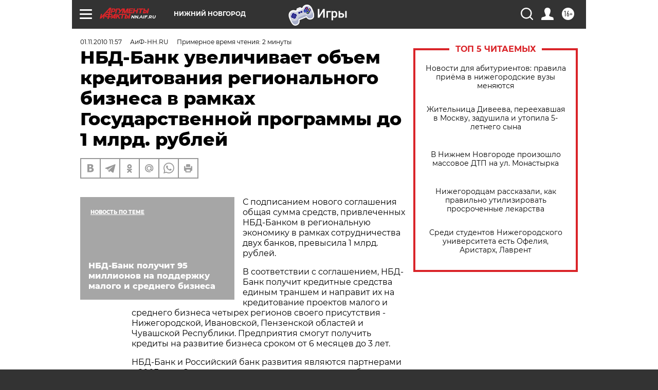

--- FILE ---
content_type: text/html; charset=UTF-8
request_url: https://nn.aif.ru/money/details/104374
body_size: 28140
content:
<!DOCTYPE html>
<!--[if IE 8]><html class="ie8"> <![endif]-->
<!--[if gt IE 8]><!--><html lang="ru"> <!--<![endif]-->
<head>
    <!-- created_at 25-01-2026 11:49:29 -->
    <script>
        window.isIndexPage = 0;
        window.isMobileBrowser = 0;
        window.disableSidebarCut = 1;
        window.bannerDebugMode = 0;
    </script>

                
                                    <meta http-equiv="Content-Type" content="text/html; charset=utf-8" >
<meta name="format-detection" content="telephone=no" >
<meta name="viewport" content="width=device-width, user-scalable=no, initial-scale=1.0, maximum-scale=1.0, minimum-scale=1.0" >
<meta http-equiv="X-UA-Compatible" content="IE=edge,chrome=1" >
<meta name="HandheldFriendly" content="true" >
<meta name="format-detection" content="telephone=no" >
<meta name="theme-color" content="#ffffff" >
<meta name="description" content="Новое кредитное соглашение подписали нижегородский НБД-Банк и Российский банк развития. По данному соглашению НБД-Банк направит..." >
<meta name="keywords" content="" >
<meta name="article:published_time" content="2010-11-01T08:57:29+0300" >
<meta property="og:title" content="НБД-Банк увеличивает объем кредитования регионального бизнеса в рамках Государственной программы до 1 млрд. рублей" >
<meta property="og:description" content="Новое кредитное соглашение подписали нижегородский НБД-Банк и Российский банк развития. По данному соглашению НБД-Банк направит..." >
<meta property="og:type" content="article" >
<meta property="og:image" content="https://nn.aif.ru/img/regions_og_image/nn.jpg" >
<meta property="og:url" content="https://nn.aif.ru/money/details/104374" >
<meta property="og:site_name" content="AiF" >
<meta property="twitter:card" content="summary_large_image" >
<meta property="twitter:site" content="@aifonline" >
<meta property="twitter:title" content="НБД-Банк увеличивает объем кредитования регионального бизнеса в рамках Государственной программы до 1 млрд. рублей" >
<meta property="twitter:description" content="Новое кредитное соглашение подписали нижегородский НБД-Банк и Российский банк развития. По данному соглашению НБД-Банк направит..." >
<meta property="twitter:creator" content="@aifonline" >
<meta property="twitter:domain" content="https://nn.aif.ru/money/details/104374" >
<meta name="author" content="АиФ-НН.RU " >
<meta name="facebook-domain-verification" content="jiqbwww7rrqnwzjkizob7wrpmgmwq3" >
        <title>НБД-Банк увеличивает объем кредитования регионального бизнеса в рамках Государственной программы до 1 млрд. рублей | АиФ Нижний Новгород</title>    <link rel="shortcut icon" type="image/x-icon" href="/favicon.ico" />
    <link rel="icon" type="image/svg+xml" href="/favicon.svg">
    
    <link rel="preload" href="/redesign2018/fonts/montserrat-v15-latin-ext_latin_cyrillic-ext_cyrillic-regular.woff2" as="font" type="font/woff2" crossorigin>
    <link rel="preload" href="/redesign2018/fonts/montserrat-v15-latin-ext_latin_cyrillic-ext_cyrillic-italic.woff2" as="font" type="font/woff2" crossorigin>
    <link rel="preload" href="/redesign2018/fonts/montserrat-v15-latin-ext_latin_cyrillic-ext_cyrillic-700.woff2" as="font" type="font/woff2" crossorigin>
    <link rel="preload" href="/redesign2018/fonts/montserrat-v15-latin-ext_latin_cyrillic-ext_cyrillic-700italic.woff2" as="font" type="font/woff2" crossorigin>
    <link rel="preload" href="/redesign2018/fonts/montserrat-v15-latin-ext_latin_cyrillic-ext_cyrillic-800.woff2" as="font" type="font/woff2" crossorigin>
    <link href="https://nn.aif.ru/amp/money/details/104374" rel="amphtml" >
<link href="https://nn.aif.ru/money/details/104374" rel="canonical" >
<link href="https://nn.aif.ru/redesign2018/css/style.css?5a7" media="all" rel="stylesheet" type="text/css" >
<link href="https://nn.aif.ru/img/icon/apple_touch_icon_57x57.png?5a7" rel="apple-touch-icon" sizes="57x57" >
<link href="https://nn.aif.ru/img/icon/apple_touch_icon_114x114.png?5a7" rel="apple-touch-icon" sizes="114x114" >
<link href="https://nn.aif.ru/img/icon/apple_touch_icon_72x72.png?5a7" rel="apple-touch-icon" sizes="72x72" >
<link href="https://nn.aif.ru/img/icon/apple_touch_icon_144x144.png?5a7" rel="apple-touch-icon" sizes="144x144" >
<link href="https://nn.aif.ru/img/icon/apple-touch-icon.png?5a7" rel="apple-touch-icon" sizes="180x180" >
<link href="https://nn.aif.ru/img/icon/favicon-32x32.png?5a7" rel="icon" type="image/png" sizes="32x32" >
<link href="https://nn.aif.ru/img/icon/favicon-16x16.png?5a7" rel="icon" type="image/png" sizes="16x16" >
<link href="https://nn.aif.ru/img/manifest.json?5a7" rel="manifest" >
<link href="https://nn.aif.ru/img/safari-pinned-tab.svg?5a7" rel="mask-icon" color="#d55b5b" >
<link href="https://ads.betweendigital.com" rel="preconnect" crossorigin="" >
        <script type="text/javascript">
    //<!--
    var isRedesignPage = true;    //-->
</script>
<script type="text/javascript" src="https://nn.aif.ru/js/output/jquery.min.js?5a7"></script>
<script type="text/javascript" src="https://nn.aif.ru/js/output/header_scripts.js?5a7"></script>
<script type="text/javascript">
    //<!--
    var _sf_startpt=(new Date()).getTime()    //-->
</script>
<script type="application/ld+json">
    {"@context":"https:\/\/schema.org","@type":"BreadcrumbList","itemListElement":[{"@type":"ListItem","position":1,"name":"\u0410\u0440\u0433\u0443\u043c\u0435\u043d\u0442\u044b \u0438 \u0424\u0430\u043a\u0442\u044b","item":"https:\/\/nn.aif.ru\/"},{"@type":"ListItem","position":2,"name":"\u042d\u041a\u041e\u041d\u041e\u041c\u0418\u041a\u0410","item":"https:\/\/nn.aif.ru\/money"},{"@type":"ListItem","position":3,"name":"\u042d\u043a\u043e\u043d\u043e\u043c\u0438\u043a\u0430","item":"https:\/\/nn.aif.ru\/money\/details"},{"@type":"ListItem","position":4,"name":"\u041d\u0411\u0414-\u0411\u0430\u043d\u043a \u0443\u0432\u0435\u043b\u0438\u0447\u0438\u0432\u0430\u0435\u0442 \u043e\u0431\u044a\u0435\u043c \u043a\u0440\u0435\u0434\u0438\u0442\u043e\u0432\u0430\u043d\u0438\u044f \u0440\u0435\u0433\u0438\u043e\u043d\u0430\u043b\u044c\u043d\u043e\u0433\u043e \u0431\u0438\u0437\u043d\u0435\u0441\u0430 \u0432 \u0440\u0430\u043c\u043a\u0430\u0445 \u0413\u043e\u0441\u0443\u0434\u0430\u0440\u0441\u0442\u0432\u0435\u043d\u043d\u043e\u0439 \u043f\u0440\u043e\u0433\u0440\u0430\u043c\u043c\u044b \u0434\u043e 1 \u043c\u043b\u0440\u0434. \u0440\u0443\u0431\u043b\u0435\u0439","item":"https:\/\/nn.aif.ru\/money\/details\/104374"}]}</script>
<script type="application/ld+json">
    {"@context":"https:\/\/schema.org","@type":"Article","mainEntityOfPage":{"@type":"WebPage","@id":"https:\/\/nn.aif.ru\/money\/details\/104374"},"headline":"\u041d\u0411\u0414-\u0411\u0430\u043d\u043a \u0443\u0432\u0435\u043b\u0438\u0447\u0438\u0432\u0430\u0435\u0442 \u043e\u0431\u044a\u0435\u043c \u043a\u0440\u0435\u0434\u0438\u0442\u043e\u0432\u0430\u043d\u0438\u044f \u0440\u0435\u0433\u0438\u043e\u043d\u0430\u043b\u044c\u043d\u043e\u0433\u043e \u0431\u0438\u0437\u043d\u0435\u0441\u0430 \u0432 \u0440\u0430\u043c\u043a\u0430\u0445 \u0413\u043e\u0441\u0443\u0434\u0430\u0440\u0441\u0442\u0432\u0435\u043d\u043d\u043e\u0439 \u043f\u0440\u043e\u0433\u0440\u0430\u043c\u043c\u044b \u0434\u043e 1 \u043c\u043b\u0440\u0434. \u0440\u0443\u0431\u043b\u0435\u0439","articleBody":"\r\n\u0421 \u043f\u043e\u0434\u043f\u0438\u0441\u0430\u043d\u0438\u0435\u043c \u043d\u043e\u0432\u043e\u0433\u043e \u0441\u043e\u0433\u043b\u0430\u0448\u0435\u043d\u0438\u044f \u043e\u0431\u0449\u0430\u044f \u0441\u0443\u043c\u043c\u0430 \u0441\u0440\u0435\u0434\u0441\u0442\u0432, \u043f\u0440\u0438\u0432\u043b\u0435\u0447\u0435\u043d\u043d\u044b\u0445 \u041d\u0411\u0414-\u0411\u0430\u043d\u043a\u043e\u043c \u0432 \u0440\u0435\u0433\u0438\u043e\u043d\u0430\u043b\u044c\u043d\u0443\u044e \u044d\u043a\u043e\u043d\u043e\u043c\u0438\u043a\u0443 \u0432 \u0440\u0430\u043c\u043a\u0430\u0445 \u0441\u043e\u0442\u0440\u0443\u0434\u043d\u0438\u0447\u0435\u0441\u0442\u0432\u0430 \u0434\u0432\u0443\u0445 \u0431\u0430\u043d\u043a\u043e\u0432, \u043f\u0440\u0435\u0432\u044b\u0441\u0438\u043b\u0430 1 \u043c\u043b\u0440\u0434. \u0440\u0443\u0431\u043b\u0435\u0439.\r\n\u0412 \u0441\u043e\u043e\u0442\u0432\u0435\u0442\u0441\u0442\u0432\u0438\u0438 \u0441 \u0441\u043e\u0433\u043b\u0430\u0448\u0435\u043d\u0438\u0435\u043c, \u041d\u0411\u0414-\u0411\u0430\u043d\u043a \u043f\u043e\u043b\u0443\u0447\u0438\u0442 \u043a\u0440\u0435\u0434\u0438\u0442\u043d\u044b\u0435 \u0441\u0440\u0435\u0434\u0441\u0442\u0432\u0430 \u0435\u0434\u0438\u043d\u044b\u043c \u0442\u0440\u0430\u043d\u0448\u0435\u043c \u0438 \u043d\u0430\u043f\u0440\u0430\u0432\u0438\u0442 \u0438\u0445 \u043d\u0430 \u043a\u0440\u0435\u0434\u0438\u0442\u043e\u0432\u0430\u043d\u0438\u0435 \u043f\u0440\u043e\u0435\u043a\u0442\u043e\u0432 \u043c\u0430\u043b\u043e\u0433\u043e \u0438 \u0441\u0440\u0435\u0434\u043d\u0435\u0433\u043e \u0431\u0438\u0437\u043d\u0435\u0441\u0430 \u0447\u0435\u0442\u044b\u0440\u0435\u0445 \u0440\u0435\u0433\u0438\u043e\u043d\u043e\u0432 \u0441\u0432\u043e\u0435\u0433\u043e \u043f\u0440\u0438\u0441\u0443\u0442\u0441\u0442\u0432\u0438\u044f -  \u041d\u0438\u0436\u0435\u0433\u043e\u0440\u043e\u0434\u0441\u043a\u043e\u0439, \u0418\u0432\u0430\u043d\u043e\u0432\u0441\u043a\u043e\u0439, \u041f\u0435\u043d\u0437\u0435\u043d\u0441\u043a\u043e\u0439 \u043e\u0431\u043b\u0430\u0441\u0442\u0435\u0439 \u0438 \u0427\u0443\u0432\u0430\u0448\u0441\u043a\u043e\u0439 \u0420\u0435\u0441\u043f\u0443\u0431\u043b\u0438\u043a\u0438. \u041f\u0440\u0435\u0434\u043f\u0440\u0438\u044f\u0442\u0438\u044f \u0441\u043c\u043e\u0433\u0443\u0442 \u043f\u043e\u043b\u0443\u0447\u0438\u0442\u044c \u043a\u0440\u0435\u0434\u0438\u0442\u044b \u043d\u0430 \u0440\u0430\u0437\u0432\u0438\u0442\u0438\u0435 \u0431\u0438\u0437\u043d\u0435\u0441\u0430 \u0441\u0440\u043e\u043a\u043e\u043c \u043e\u0442 6 \u043c\u0435\u0441\u044f\u0446\u0435\u0432 \u0434\u043e 3 \u043b\u0435\u0442.\r\n\u041d\u0411\u0414-\u0411\u0430\u043d\u043a \u0438 \u0420\u043e\u0441\u0441\u0438\u0439\u0441\u043a\u0438\u0439 \u0431\u0430\u043d\u043a \u0440\u0430\u0437\u0432\u0438\u0442\u0438\u044f \u044f\u0432\u043b\u044f\u044e\u0442\u0441\u044f \u043f\u0430\u0440\u0442\u043d\u0435\u0440\u0430\u043c\u0438 \u0441 2003 \u0433\u043e\u0434\u0430. \u0417\u0430 \u0432\u0440\u0435\u043c\u044f \u0441\u043e\u0442\u0440\u0443\u0434\u043d\u0438\u0447\u0435\u0441\u0442\u0432\u0430 \u043c\u0435\u0436\u0434\u0443 \u0434\u0432\u0443\u043c\u044f \u0431\u0430\u043d\u043a\u0430\u043c\u0438 \u043f\u043e\u0434\u043f\u0438\u0441\u0430\u043d\u043e, \u0441 \u0443\u0447\u0435\u0442\u043e\u043c \u043d\u043e\u0432\u043e\u0433\u043e, 13 \u0441\u043e\u0433\u043b\u0430\u0448\u0435\u043d\u0438\u0439 \u043d\u0430 \u043e\u0431\u0449\u0443\u044e \u0441\u0443\u043c\u043c\u0443 \u0431\u043e\u043b\u0435\u0435 1 \u043c\u043b\u0440\u0434. \u0440\u0443\u0431\u043b\u0435\u0439.  \u0418\u0437 \u0441\u0440\u0435\u0434\u0441\u0442\u0432, \u043f\u0440\u0438\u0432\u043b\u0435\u0447\u0435\u043d\u043d\u044b\u0445 \u041d\u0411\u0414-\u0411\u0430\u043d\u043a\u043e\u043c \u0432 \u0440\u0435\u0433\u0438\u043e\u043d\u0430\u043b\u044c\u043d\u0443\u044e \u044d\u043a\u043e\u043d\u043e\u043c\u0438\u043a\u0443 \u0432 \u0440\u0430\u043c\u043a\u0430\u0445 \u0441\u043e\u0442\u0440\u0443\u0434\u043d\u0438\u0447\u0435\u0441\u0442\u0432\u0430 \u0441 \u0420\u043e\u0441\u0441\u0438\u0439\u0441\u043a\u0438\u043c \u0431\u0430\u043d\u043a\u043e\u043c \u0440\u0430\u0437\u0432\u0438\u0442\u0438\u044f, \u043f\u0440\u043e\u0444\u0438\u043d\u0430\u043d\u0441\u0438\u0440\u043e\u0432\u0430\u043d\u043e 175 \u043f\u0440\u043e\u0435\u043a\u0442\u043e\u0432 \u0440\u0435\u0433\u0438\u043e\u043d\u0430\u043b\u044c\u043d\u044b\u0445 \u043f\u0440\u0435\u0434\u043f\u0440\u0438\u044f\u0442\u0438\u0439. \u0412 \u043e\u0441\u043d\u043e\u0432\u043d\u043e\u043c \u044d\u0442\u043e \u043f\u0440\u043e\u0435\u043a\u0442\u044b \u0432 \u0441\u0444\u0435\u0440\u0435 \u0442\u043e\u0440\u0433\u043e\u0432\u043b\u0438, \u043f\u0440\u043e\u0438\u0437\u0432\u043e\u0434\u0441\u0442\u0432\u0430, \u0442\u0440\u0430\u043d\u0441\u043f\u043e\u0440\u0442\u0430.\r\n\u0423\u0447\u0430\u0441\u0442\u043d\u0438\u043a\u0430\u043c\u0438 &laquo;\u0413\u043e\u0441\u0443\u0434\u0430\u0440\u0441\u0442\u0432\u0435\u043d\u043d\u043e\u0439 \u043f\u0440\u043e\u0433\u0440\u0430\u043c\u043c\u044b \u0444\u0438\u043d\u0430\u043d\u0441\u043e\u0432\u043e\u0439 \u043f\u043e\u0434\u0434\u0435\u0440\u0436\u043a\u0438 \u043c\u0430\u043b\u043e\u0433\u043e \u0438 \u0441\u0440\u0435\u0434\u043d\u0435\u0433\u043e \u043f\u0440\u0435\u0434\u043f\u0440\u0438\u043d\u0438\u043c\u0430\u0442\u0435\u043b\u044c\u0441\u0442\u0432\u0430&raquo; \u044f\u0432\u043b\u044f\u044e\u0442\u0441\u044f \u0440\u043e\u0441\u0441\u0438\u0439\u0441\u043a\u0438\u0435 \u0431\u0430\u043d\u043a\u0438, \u043f\u0440\u043e\u0448\u0435\u0434\u0448\u0438\u0435 \u0441\u043f\u0435\u0446\u0438\u0430\u043b\u044c\u043d\u044b\u0439 \u043e\u0442\u0431\u043e\u0440. \u0421\u0440\u0435\u0434\u0438 \u0442\u0440\u0435\u0431\u043e\u0432\u0430\u043d\u0438\u0439, \u043f\u0440\u0435\u0434\u044a\u044f\u0432\u043b\u044f\u0435\u043c\u044b\u043c \u043a \u043f\u0430\u0440\u0442\u043d\u0435\u0440\u0430\u043c \u043f\u0440\u043e\u0433\u0440\u0430\u043c\u043c\u044b: \u043d\u0430\u043b\u0438\u0447\u0438\u0435 \u0440\u0435\u0439\u0442\u0438\u043d\u0433\u043e\u0432 \u0434\u043e\u043b\u0433\u043e\u0441\u0440\u043e\u0447\u043d\u043e\u0439 \u043a\u0440\u0435\u0434\u0438\u0442\u043e\u0441\u043f\u043e\u0441\u043e\u0431\u043d\u043e\u0441\u0442\u0438, \u0441\u043f\u0435\u0446\u0438\u0430\u043b\u0438\u0437\u0438\u0440\u043e\u0432\u0430\u043d\u043d\u044b\u0445 \u0442\u0435\u0445\u043d\u043e\u043b\u043e\u0433\u0438\u0439 \u0440\u0430\u0431\u043e\u0442\u044b \u0441 \u0441\u0443\u0431\u044a\u0435\u043a\u0442\u0430\u043c\u0438 \u043c\u0430\u043b\u043e\u0433\u043e \u0438 \u0441\u0440\u0435\u0434\u043d\u0435\u0433\u043e \u043f\u0440\u0435\u0434\u043f\u0440\u0438\u043d\u0438\u043c\u0430\u0442\u0435\u043b\u044c\u0441\u0442\u0432\u0430, \u043f\u043e\u043b\u043e\u0436\u0438\u0442\u0435\u043b\u044c\u043d\u0430\u044f \u0434\u0435\u043b\u043e\u0432\u0430\u044f \u0440\u0435\u043f\u0443\u0442\u0430\u0446\u0438\u044f, \u0441\u043e\u0431\u043b\u044e\u0434\u0435\u043d\u0438\u0435 \u043e\u0431\u044f\u0437\u0430\u0442\u0435\u043b\u044c\u043d\u044b\u0445 \u043d\u043e\u0440\u043c\u0430\u0442\u0438\u0432\u043e\u0432, \u0443\u0441\u0442\u0430\u043d\u043e\u0432\u043b\u0435\u043d\u043d\u044b\u0445 \u0411\u0430\u043d\u043a\u043e\u043c \u0420\u043e\u0441\u0441\u0438\u0438, \u043e\u0442\u0441\u0443\u0442\u0441\u0442\u0432\u0438\u0435 \u043d\u0435 \u043f\u0440\u043e\u0432\u0435\u0434\u0435\u043d\u043d\u044b\u0445 \u043f\u043b\u0430\u0442\u0435\u0436\u0435\u0439 \u043a\u043b\u0438\u0435\u043d\u0442\u043e\u0432 \u043f\u043e \u043f\u0440\u0438\u0447\u0438\u043d\u0435 \u043d\u0435\u0434\u043e\u0441\u0442\u0430\u0442\u043e\u0447\u043d\u043e\u0441\u0442\u0438 \u0441\u0440\u0435\u0434\u0441\u0442\u0432 \u043d\u0430 \u043a\u043e\u0440\u0440\u0435\u0441\u043f\u043e\u043d\u0434\u0435\u043d\u0442\u0441\u043a\u0438\u0445 \u0441\u0447\u0435\u0442\u0430\u0445 \u0431\u0430\u043d\u043a\u0430.\r\n\u041d\u0411\u0414-\u0411\u0430\u043d\u043a \u044f\u0432\u043b\u044f\u0435\u0442\u0441\u044f \u0434\u0432\u0443\u043a\u0440\u0430\u0442\u043d\u044b\u043c \u043f\u043e\u0431\u0435\u0434\u0438\u0442\u0435\u043b\u0435\u043c \u0432 \u043d\u043e\u043c\u0438\u043d\u0430\u0446\u0438\u0438 &laquo;\u0417\u0430 \u043f\u0440\u0438\u043c\u0435\u043d\u0435\u043d\u0438\u0435 \u044d\u0444\u0444\u0435\u043a\u0442\u0438\u0432\u043d\u044b\u0445 \u043a\u0440\u0435\u0434\u0438\u0442\u043d\u044b\u0445 \u0442\u0435\u0445\u043d\u043e\u043b\u043e\u0433\u0438\u0439 \u043f\u0440\u0438 \u0440\u0435\u0430\u043b\u0438\u0437\u0430\u0446\u0438\u0438 \u043f\u0440\u043e\u0433\u0440\u0430\u043c\u043c\u044b \u0420\u043e\u0441\u0411\u0420 \u043f\u043e \u043f\u043e\u0434\u0434\u0435\u0440\u0436\u043a\u0435 \u043c\u0430\u043b\u043e\u0433\u043e \u0438 \u0441\u0440\u0435\u0434\u043d\u0435\u0433\u043e \u043f\u0440\u0435\u0434\u043f\u0440\u0438\u043d\u0438\u043c\u0430\u0442\u0435\u043b\u044c\u0441\u0442\u0432\u0430&raquo;. \u0422\u0430\u043a\u0443\u044e \u0432\u044b\u0441\u043e\u043a\u0443\u044e \u043e\u0446\u0435\u043d\u043a\u0443 \u0441\u0432\u043e\u0435\u0439 \u0434\u0435\u044f\u0442\u0435\u043b\u044c\u043d\u043e\u0441\u0442\u0438 \u041d\u0411\u0414-\u0411\u0430\u043d\u043a \u043f\u043e\u043b\u0443\u0447\u0438\u043b \u043f\u043e \u0440\u0435\u0437\u0443\u043b\u044c\u0442\u0430\u0442\u0430\u043c \u0444\u0438\u043d\u0430\u043d\u0441\u0438\u0440\u043e\u0432\u0430\u043d\u0438\u044f \u0440\u0435\u0433\u0438\u043e\u043d\u0430\u043b\u044c\u043d\u044b\u0445 \u043f\u0440\u0435\u0434\u043f\u0440\u0438\u044f\u0442\u0438\u0439 \u0432 \u0440\u0430\u043c\u043a\u0430\u0445 \u0441\u043e\u0432\u043c\u0435\u0441\u0442\u043d\u043e\u0439 \u0434\u0435\u044f\u0442\u0435\u043b\u044c\u043d\u043e\u0441\u0442\u0438.\r\n\u0420\u0435\u043a\u043b\u0430\u043c\u0430\r\n\u0421\u043c\u043e\u0442\u0440\u0438\u0442\u0435 \u0442\u0430\u043a\u0436\u0435:\r\n\r\n    \u041d\u0411\u0414-\u0411\u0430\u043d\u043a \u0438 \u041c\u0421\u041f \u0411\u0430\u043d\u043a \u043f\u0440\u043e\u0444\u0438\u043d\u0430\u043d\u0441\u0438\u0440\u0443\u044e\u0442 \u043f\u0440\u043e\u0435\u043a\u0442 \u0441\u0443\u0431\u044a\u0435\u043a\u0442\u0430 \u0441\u0440\u0435\u0434\u043d\u0435\u0433\u043e \u0431\u0438\u0437\u043d\u0435\u0441\u0430&nbsp;&rarr;\r\n    \u041d\u0411\u0414-\u0411\u0430\u043d\u043a \u0438 IFC \u043f\u043e\u0434\u043f\u0438\u0441\u0430\u043b\u0438 \u0441\u043e\u0433\u043b\u0430\u0448\u0435\u043d\u0438\u0435 \u043d\u0430 450 \u043c\u043b\u043d. \u0440\u0443\u0431\u043b\u0435\u0439&nbsp;&rarr;\r\n    95 \u043c\u0438\u043b\u043b\u0438\u043e\u043d\u043e\u0432 \u043c\u0430\u043b\u043e\u043c\u0443 \u0438 \u0441\u0440\u0435\u0434\u043d\u0435\u043c\u0443 \u0431\u0438\u0437\u043d\u0435\u0441\u0443&nbsp;&rarr;\r\n ...","author":[{"type":"Person","name":"\u0410\u0438\u0424-\u041d\u041d.RU ","url":"https:\/\/nn.aif.ru\/opinion\/author\/1339883"}],"keywords":["\u042d\u041a\u041e\u041d\u041e\u041c\u0418\u041a\u0410","\u042d\u043a\u043e\u043d\u043e\u043c\u0438\u043a\u0430"],"datePublished":"2010-11-01T11:57:29+03:00","dateModified":"2021-03-10T09:47:53+03:00","interactionStatistic":[{"@type":"InteractionCounter","interactionType":"http:\/\/schema.org\/CommentAction","userInteractionCount":1}]}</script>
<script type="text/javascript" src="https://yastatic.net/s3/passport-sdk/autofill/v1/sdk-suggest-with-polyfills-latest.js?5a7"></script>
<script type="text/javascript">
    //<!--
    window.YandexAuthParams = {"oauthQueryParams":{"client_id":"b104434ccf5a4638bdfe8a9101264f3c","response_type":"code","redirect_uri":"https:\/\/aif.ru\/oauth\/yandex\/callback"},"tokenPageOrigin":"https:\/\/aif.ru"};    //-->
</script>
<script type="text/javascript">
    //<!--
    function AdFox_getWindowSize() {
    var winWidth,winHeight;
	if( typeof( window.innerWidth ) == 'number' ) {
		//Non-IE
		winWidth = window.innerWidth;
		winHeight = window.innerHeight;
	} else if( document.documentElement && ( document.documentElement.clientWidth || document.documentElement.clientHeight ) ) {
		//IE 6+ in 'standards compliant mode'
		winWidth = document.documentElement.clientWidth;
		winHeight = document.documentElement.clientHeight;
	} else if( document.body && ( document.body.clientWidth || document.body.clientHeight ) ) {
		//IE 4 compatible
		winWidth = document.body.clientWidth;
		winHeight = document.body.clientHeight;
	}
	return {"width":winWidth, "height":winHeight};
}//END function AdFox_getWindowSize

function AdFox_getElementPosition(elemId){
    var elem;
    
    if (document.getElementById) {
		elem = document.getElementById(elemId);
	}
	else if (document.layers) {
		elem = document.elemId;
	}
	else if (document.all) {
		elem = document.all.elemId;
	}
    var w = elem.offsetWidth;
    var h = elem.offsetHeight;	
    var l = 0;
    var t = 0;
	
    while (elem)
    {
        l += elem.offsetLeft;
        t += elem.offsetTop;
        elem = elem.offsetParent;
    }

    return {"left":l, "top":t, "width":w, "height":h};
} //END function AdFox_getElementPosition

function AdFox_getBodyScrollTop(){
	return self.pageYOffset || (document.documentElement && document.documentElement.scrollTop) || (document.body && document.body.scrollTop);
} //END function AdFox_getBodyScrollTop

function AdFox_getBodyScrollLeft(){
	return self.pageXOffset || (document.documentElement && document.documentElement.scrollLeft) || (document.body && document.body.scrollLeft);
}//END function AdFox_getBodyScrollLeft

function AdFox_Scroll(elemId,elemSrc){
   var winPos = AdFox_getWindowSize();
   var winWidth = winPos.width;
   var winHeight = winPos.height;
   var scrollY = AdFox_getBodyScrollTop();
   var scrollX =  AdFox_getBodyScrollLeft();
   var divId = 'AdFox_banner_'+elemId;
   var ltwhPos = AdFox_getElementPosition(divId);
   var lPos = ltwhPos.left;
   var tPos = ltwhPos.top;

   if(scrollY+winHeight+5 >= tPos && scrollX+winWidth+5 >= lPos){
      AdFox_getCodeScript(1,elemId,elemSrc);
	  }else{
	     setTimeout('AdFox_Scroll('+elemId+',"'+elemSrc+'");',100);
	  }
}//End function AdFox_Scroll    //-->
</script>
<script type="text/javascript">
    //<!--
    function AdFox_SetLayerVis(spritename,state){
   document.getElementById(spritename).style.visibility=state;
}

function AdFox_Open(AF_id){
   AdFox_SetLayerVis('AdFox_DivBaseFlash_'+AF_id, "hidden");
   AdFox_SetLayerVis('AdFox_DivOverFlash_'+AF_id, "visible");
}

function AdFox_Close(AF_id){
   AdFox_SetLayerVis('AdFox_DivOverFlash_'+AF_id, "hidden");
   AdFox_SetLayerVis('AdFox_DivBaseFlash_'+AF_id, "visible");
}

function AdFox_getCodeScript(AF_n,AF_id,AF_src){
   var AF_doc;
   if(AF_n<10){
      try{
	     if(document.all && !window.opera){
		    AF_doc = window.frames['AdFox_iframe_'+AF_id].document;
			}else if(document.getElementById){
			         AF_doc = document.getElementById('AdFox_iframe_'+AF_id).contentDocument;
					 }
		 }catch(e){}
    if(AF_doc){
	   AF_doc.write('<scr'+'ipt type="text/javascript" src="'+AF_src+'"><\/scr'+'ipt>');
	   }else{
	      setTimeout('AdFox_getCodeScript('+(++AF_n)+','+AF_id+',"'+AF_src+'");', 100);
		  }
		  }
}

function adfoxSdvigContent(banID, flashWidth, flashHeight){
	var obj = document.getElementById('adfoxBanner'+banID).style;
	if (flashWidth == '100%') obj.width = flashWidth;
	    else obj.width = flashWidth + "px";
	if (flashHeight == '100%') obj.height = flashHeight;
	    else obj.height = flashHeight + "px";
}

function adfoxVisibilityFlash(banName, flashWidth, flashHeight){
    	var obj = document.getElementById(banName).style;
	if (flashWidth == '100%') obj.width = flashWidth;
	    else obj.width = flashWidth + "px";
	if (flashHeight == '100%') obj.height = flashHeight;
	    else obj.height = flashHeight + "px";
}

function adfoxStart(banID, FirShowFlNum, constVisFlashFir, sdvigContent, flash1Width, flash1Height, flash2Width, flash2Height){
	if (FirShowFlNum == 1) adfoxVisibilityFlash('adfoxFlash1'+banID, flash1Width, flash1Height);
	    else if (FirShowFlNum == 2) {
		    adfoxVisibilityFlash('adfoxFlash2'+banID, flash2Width, flash2Height);
	        if (constVisFlashFir == 'yes') adfoxVisibilityFlash('adfoxFlash1'+banID, flash1Width, flash1Height);
		    if (sdvigContent == 'yes') adfoxSdvigContent(banID, flash2Width, flash2Height);
		        else adfoxSdvigContent(banID, flash1Width, flash1Height);
	}
}

function adfoxOpen(banID, constVisFlashFir, sdvigContent, flash2Width, flash2Height){
	var aEventOpenClose = new Image();
	var obj = document.getElementById("aEventOpen"+banID);
	if (obj) aEventOpenClose.src =  obj.title+'&rand='+Math.random()*1000000+'&prb='+Math.random()*1000000;
	adfoxVisibilityFlash('adfoxFlash2'+banID, flash2Width, flash2Height);
	if (constVisFlashFir != 'yes') adfoxVisibilityFlash('adfoxFlash1'+banID, 1, 1);
	if (sdvigContent == 'yes') adfoxSdvigContent(banID, flash2Width, flash2Height);
}


function adfoxClose(banID, constVisFlashFir, sdvigContent, flash1Width, flash1Height){
	var aEventOpenClose = new Image();
	var obj = document.getElementById("aEventClose"+banID);
	if (obj) aEventOpenClose.src =  obj.title+'&rand='+Math.random()*1000000+'&prb='+Math.random()*1000000;
	adfoxVisibilityFlash('adfoxFlash2'+banID, 1, 1);
	if (constVisFlashFir != 'yes') adfoxVisibilityFlash('adfoxFlash1'+banID, flash1Width, flash1Height);
	if (sdvigContent == 'yes') adfoxSdvigContent(banID, flash1Width, flash1Height);
}    //-->
</script>
<script type="text/javascript" async="true" src="https://yandex.ru/ads/system/header-bidding.js?5a7"></script>
<script type="text/javascript" src="https://ad.mail.ru/static/sync-loader.js?5a7"></script>
<script type="text/javascript" async="true" src="https://cdn.skcrtxr.com/roxot-wrapper/js/roxot-manager.js?pid=42c21743-edce-4460-a03e-02dbaef8f162"></script>
<script type="text/javascript" src="https://cdn-rtb.sape.ru/js/uids.js?5a7"></script>
<script type="text/javascript">
    //<!--
        var adfoxBiddersMap = {
    "betweenDigital": "816043",
 "mediasniper": "2218745",
    "myTarget": "810102",
 "buzzoola": "1096246",
 "adfox_roden-media": "3373170",
    "videonow": "2966090", 
 "adfox_adsmart": "1463295",
  "Gnezdo": "3123512",
    "roxot": "3196121",
 "astralab": "2486209",
  "getintent": "3186204",
 "sape": "2758269",
 "adwile": "2733112",
 "hybrid": "2809332"
};
var syncid = window.rb_sync.id;
	  var biddersCpmAdjustmentMap = {
      'adfox_adsmart': 0.6,
	  'Gnezdo': 0.8,
	  'adwile': 0.8
  };

if (window.innerWidth >= 1024) {
var adUnits = [{
        "code": "adfox_153825256063495017",
  "sizes": [[300, 600], [240,400]],
        "bids": [{
                "bidder": "betweenDigital",
                "params": {
                    "placementId": "3235886"
                }
            },{
                "bidder": "myTarget",
                "params": {
                    "placementId": "555209",
"sendTargetRef": "true",
"additional": {
"fpid": syncid
}			
                }
            },{
                "bidder": "hybrid",
                "params": {
                    "placementId": "6582bbf77bc72f59c8b22f65"
                }
            },{
                "bidder": "buzzoola",
                "params": {
                    "placementId": "1252803"
                }
            },{
                "bidder": "videonow",
                "params": {
                    "placementId": "8503533"
                }
            },{
                    "bidder": "adfox_adsmart",
                    "params": {
						p1: 'cqguf',
						p2: 'hhro'
					}
            },{
                    "bidder": "roxot",
                    "params": {
						placementId: '2027d57b-1cff-4693-9a3c-7fe57b3bcd1f',
						sendTargetRef: true
					}
            },{
                    "bidder": "mediasniper",
                    "params": {
						"placementId": "4417"
					}
            },{
                    "bidder": "Gnezdo",
                    "params": {
						"placementId": "354318"
					}
            },{
                    "bidder": "getintent",
                    "params": {
						"placementId": "215_V_aif.ru_D_Top_300x600"
					}
            },{
                    "bidder": "adfox_roden-media",
                    "params": {
						p1: "dilmj",
						p2: "emwl"
					}
            },{
                    "bidder": "astralab",
                    "params": {
						"placementId": "642ad3a28528b410c4990932"
					}
            }
        ]
    },{
        "code": "adfox_150719646019463024",
		"sizes": [[640,480], [640,360]],
        "bids": [{
                "bidder": "adfox_adsmart",
                    "params": {
						p1: 'cmqsb',
						p2: 'ul'
					}
            },{
                "bidder": "sape",
                "params": {
                    "placementId": "872427",
					additional: {
                       sapeFpUids: window.sapeRrbFpUids || []
                   }				
                }
            },{
                "bidder": "roxot",
                "params": {
                    placementId: '2b61dd56-9c9f-4c45-a5f5-98dd5234b8a1',
					sendTargetRef: true
                }
            },{
                "bidder": "getintent",
                "params": {
                    "placementId": "215_V_aif.ru_D_AfterArticle_640х480"
                }
            }
        ]
    },{
        "code": "adfox_149010055036832877",
		"sizes": [[970,250]],
		"bids": [{
                    "bidder": "adfox_roden-media",
                    "params": {
						p1: 'dilmi',
						p2: 'hfln'
					}
            },{
                    "bidder": "buzzoola",
                    "params": {
						"placementId": "1252804"
					}
            },{
                    "bidder": "getintent",
                    "params": {
						"placementId": "215_V_aif.ru_D_Billboard_970x250"
					}
            },{
                "bidder": "astralab",
                "params": {
                    "placementId": "67bf071f4e6965fa7b30fea3"
                }
            },{
                    "bidder": "hybrid",
                    "params": {
						"placementId": "6582bbf77bc72f59c8b22f66"
					}
            },{
                    "bidder": "myTarget",
                    "params": {
						"placementId": "1462991",
"sendTargetRef": "true",
"additional": {
"fpid": syncid
}			
					}
            }			           
        ]        
    },{
        "code": "adfox_149874332414246474",
		"sizes": [[640,360], [300,250], [640,480]],
		"codeType": "combo",
		"bids": [{
                "bidder": "mediasniper",
                "params": {
                    "placementId": "4419"
                }
            },{
                "bidder": "buzzoola",
                "params": {
                    "placementId": "1220692"
                }
            },{
                "bidder": "astralab",
                "params": {
                    "placementId": "66fd25eab13381b469ae4b39"
                }
            },
			{
                    "bidder": "betweenDigital",
                    "params": {
						"placementId": "4502825"
					}
            }
			           
        ]        
    },{
        "code": "adfox_149848658878716687",
		"sizes": [[300,600], [240,400]],
        "bids": [{
                "bidder": "betweenDigital",
                "params": {
                    "placementId": "3377360"
                }
            },{
                "bidder": "roxot",
                "params": {
                    placementId: 'fdaba944-bdaa-4c63-9dd3-af12fc6afbf8',
					sendTargetRef: true
                }
            },{
                "bidder": "sape",
                "params": {
                    "placementId": "872425",
					additional: {
                       sapeFpUids: window.sapeRrbFpUids || []
                   }
                }
            },{
                "bidder": "adwile",
                "params": {
                    "placementId": "27990"
                }
            }
        ]        
    }
],
	syncPixels = [{
    bidder: 'hybrid',
    pixels: [
    "https://www.tns-counter.ru/V13a****idsh_ad/ru/CP1251/tmsec=idsh_dis/",
    "https://www.tns-counter.ru/V13a****idsh_vid/ru/CP1251/tmsec=idsh_aifru-hbrdis/",
    "https://mc.yandex.ru/watch/66716692?page-url=aifru%3Futm_source=dis_hybrid_default%26utm_medium=%26utm_campaign=%26utm_content=%26utm_term=&page-ref="+window.location.href
]
  }
  ];
} else if (window.innerWidth < 1024) {
var adUnits = [{
        "code": "adfox_14987283079885683",
		"sizes": [[300,250], [300,240]],
        "bids": [{
                "bidder": "betweenDigital",
                "params": {
                    "placementId": "2492448"
                }
            },{
                "bidder": "myTarget",
                "params": {
                    "placementId": "226830",
"sendTargetRef": "true",
"additional": {
"fpid": syncid
}			
                }
            },{
                "bidder": "hybrid",
                "params": {
                    "placementId": "6582bbf77bc72f59c8b22f64"
                }
            },{
                "bidder": "mediasniper",
                "params": {
                    "placementId": "4418"
                }
            },{
                "bidder": "buzzoola",
                "params": {
                    "placementId": "563787"
                }
            },{
                "bidder": "roxot",
                "params": {
                    placementId: '20bce8ad-3a5e-435a-964f-47be17e201cf',
					sendTargetRef: true
                }
            },{
                "bidder": "videonow",
                "params": {
                    "placementId": "2577490"
                }
            },{
                "bidder": "adfox_adsmart",
                    "params": {
						p1: 'cqmbg',
						p2: 'ul'
					}
            },{
                    "bidder": "Gnezdo",
                    "params": {
						"placementId": "354316"
					}
            },{
                    "bidder": "getintent",
                    "params": {
						"placementId": "215_V_aif.ru_M_Top_300x250"
					}
            },{
                    "bidder": "adfox_roden-media",
                    "params": {
						p1: "dilmx",
						p2: "hbts"
					}
            },{
                "bidder": "astralab",
                "params": {
                    "placementId": "642ad47d8528b410c4990933"
                }
            }			
        ]        
    },{
        "code": "adfox_153545578261291257",
		"bids": [{
                    "bidder": "sape",
                    "params": {
						"placementId": "872426",
					additional: {
                       sapeFpUids: window.sapeRrbFpUids || []
                   }
					}
            },{
                    "bidder": "roxot",
                    "params": {
						placementId: 'eb2ebb9c-1e7e-4c80-bef7-1e93debf197c',
						sendTargetRef: true
					}
            }
			           
        ]        
    },{
        "code": "adfox_165346609120174064",
		"sizes": [[320,100]],
		"bids": [            
            		{
                    "bidder": "buzzoola",
                    "params": {
						"placementId": "1252806"
					}
            },{
                    "bidder": "getintent",
                    "params": {
						"placementId": "215_V_aif.ru_M_FloorAd_320x100"
					}
            }
			           
        ]        
    },{
        "code": "adfox_155956315896226671",
		"bids": [            
            		{
                    "bidder": "buzzoola",
                    "params": {
						"placementId": "1252805"
					}
            },{
                    "bidder": "sape",
                    "params": {
						"placementId": "887956",
					additional: {
                       sapeFpUids: window.sapeRrbFpUids || []
                   }
					}
            },{
                    "bidder": "myTarget",
                    "params": {
						"placementId": "821424",
"sendTargetRef": "true",
"additional": {
"fpid": syncid
}			
					}
            }
			           
        ]        
    },{
        "code": "adfox_149874332414246474",
		"sizes": [[640,360], [300,250], [640,480]],
		"codeType": "combo",
		"bids": [{
                "bidder": "adfox_roden-media",
                "params": {
					p1: 'dilmk',
					p2: 'hfiu'
				}
            },{
                "bidder": "mediasniper",
                "params": {
                    "placementId": "4419"
                }
            },{
                "bidder": "roxot",
                "params": {
                    placementId: 'ba25b33d-cd61-4c90-8035-ea7d66f011c6',
					sendTargetRef: true
                }
            },{
                "bidder": "adwile",
                "params": {
                    "placementId": "27991"
                }
            },{
                    "bidder": "Gnezdo",
                    "params": {
						"placementId": "354317"
					}
            },{
                    "bidder": "getintent",
                    "params": {
						"placementId": "215_V_aif.ru_M_Comboblock_300x250"
					}
            },{
                    "bidder": "astralab",
                    "params": {
						"placementId": "66fd260fb13381b469ae4b3f"
					}
            },{
                    "bidder": "betweenDigital",
                    "params": {
						"placementId": "4502825"
					}
            }
			]        
    }
],
	syncPixels = [
  {
    bidder: 'hybrid',
    pixels: [
    "https://www.tns-counter.ru/V13a****idsh_ad/ru/CP1251/tmsec=idsh_mob/",
    "https://www.tns-counter.ru/V13a****idsh_vid/ru/CP1251/tmsec=idsh_aifru-hbrmob/",
    "https://mc.yandex.ru/watch/66716692?page-url=aifru%3Futm_source=mob_hybrid_default%26utm_medium=%26utm_campaign=%26utm_content=%26utm_term=&page-ref="+window.location.href
]
  }
  ];
}
var userTimeout = 1500;
window.YaHeaderBiddingSettings = {
    biddersMap: adfoxBiddersMap,
	biddersCpmAdjustmentMap: biddersCpmAdjustmentMap,
    adUnits: adUnits,
    timeout: userTimeout,
    syncPixels: syncPixels	
};    //-->
</script>
<script type="text/javascript">
    //<!--
    window.yaContextCb = window.yaContextCb || []    //-->
</script>
<script type="text/javascript" async="true" src="https://yandex.ru/ads/system/context.js?5a7"></script>
<script type="text/javascript">
    //<!--
    window.EventObserver = {
    observers: {},

    subscribe: function (name, fn) {
        if (!this.observers.hasOwnProperty(name)) {
            this.observers[name] = [];
        }
        this.observers[name].push(fn)
    },
    
    unsubscribe: function (name, fn) {
        if (!this.observers.hasOwnProperty(name)) {
            return;
        }
        this.observers[name] = this.observers[name].filter(function (subscriber) {
            return subscriber !== fn
        })
    },
    
    broadcast: function (name, data) {
        if (!this.observers.hasOwnProperty(name)) {
            return;
        }
        this.observers[name].forEach(function (subscriber) {
            return subscriber(data)
        })
    }
};    //-->
</script>    
    <script>
  var adcm_config ={
    id:1064,
    platformId: 64,
    init: function () {
      window.adcm.call();
    }
  };
</script>
<script src="https://tag.digitaltarget.ru/adcm.js" async></script>    <meta name="yandex-verification" content="d50e5de5d168677b" /><meta name="google-site-verification" content="U62sDHlgue3osrNGy7cOyUkCYoiceFwcIM0im-6tbbE" />    <link rel="stylesheet" type="text/css" media="print" href="https://nn.aif.ru/redesign2018/css/print.css?5a7" />
    <base href=""/>
</head><body class="region__nn ">
<div class="overlay"></div>
<!-- Rating@Mail.ru counter -->
<script type="text/javascript">
var _tmr = window._tmr || (window._tmr = []);
_tmr.push({id: "59428", type: "pageView", start: (new Date()).getTime()});
(function (d, w, id) {
  if (d.getElementById(id)) return;
  var ts = d.createElement("script"); ts.type = "text/javascript"; ts.async = true; ts.id = id;
  ts.src = "https://top-fwz1.mail.ru/js/code.js";
  var f = function () {var s = d.getElementsByTagName("script")[0]; s.parentNode.insertBefore(ts, s);};
  if (w.opera == "[object Opera]") { d.addEventListener("DOMContentLoaded", f, false); } else { f(); }
})(document, window, "topmailru-code");
</script><noscript><div>
<img src="https://top-fwz1.mail.ru/counter?id=59428;js=na" style="border:0;position:absolute;left:-9999px;" alt="Top.Mail.Ru" />
</div></noscript>
<!-- //Rating@Mail.ru counter -->



<div class="container white_bg" id="container">
    
        <noindex><div class="adv_content bp__body_first adwrapper"><div class="banner_params hide" data-params="{&quot;id&quot;:5465,&quot;num&quot;:1,&quot;place&quot;:&quot;body_first&quot;}"></div>
<!--AdFox START-->
<!--aif_direct-->
<!--Площадка: AIF_fullscreen/catfish / * / *-->
<!--Тип баннера: CatFish-->
<!--Расположение: <верх страницы>-->
<div id="adfox_155956532411722131"></div>
<script>
window.yaContextCb.push(()=>{
    Ya.adfoxCode.create({
      ownerId: 249933,
        containerId: 'adfox_155956532411722131',
type: 'fullscreen',
platform: 'desktop',
        params: {
            pp: 'g',
            ps: 'didj',
            p2: 'gkue',
            puid1: ''
        }
    });
});
</script></div></noindex>
        
        <!--баннер над шапкой--->
                <div class="banner_box">
            <div class="main_banner">
                <noindex><div class="adv_content bp__header no_portr cont_center adwrapper no_mob"><div class="banner_params hide" data-params="{&quot;id&quot;:1500,&quot;num&quot;:1,&quot;place&quot;:&quot;header&quot;}"></div>
<center data-slot="1500">

<!--AdFox START-->
<!--aif_direct-->
<!--Площадка: AIF.ru / * / *-->
<!--Тип баннера: Background-->
<!--Расположение: <верх страницы>-->
<div id="adfox_149010055036832877"></div>
<script>
window.yaContextCb.push(()=>{
    Ya.adfoxCode.create({
      ownerId: 249933,
        containerId: 'adfox_149010055036832877',
        params: {
            pp: 'g',
            ps: 'chxs',
            p2: 'fmis'
          
        }
    });
});
</script>

<script>
$(document).ready(function() {
$('#container').addClass('total_branb_no_top');
 });
</script>
<style>
body > a[style] {position:fixed !important;}
</style> 
  


</center></div></noindex>            </div>
        </div>
                <!--//баннер  над шапкой--->

    <script>
	currentUser = new User();
</script>

<header class="header">
    <div class="count_box_nodisplay">
    <div class="couter_block"><!--LiveInternet counter-->
<script type="text/javascript"><!--
document.write("<img src='https://counter.yadro.ru//hit;AIF?r"+escape(document.referrer)+((typeof(screen)=="undefined")?"":";s"+screen.width+"*"+screen.height+"*"+(screen.colorDepth?screen.colorDepth:screen.pixelDepth))+";u"+escape(document.URL)+";h"+escape(document.title.substring(0,80))+";"+Math.random()+"' width=1 height=1 alt=''>");
//--></script><!--/LiveInternet--></div></div>    <div class="topline">
    <a href="#" class="burger openCloser">
        <div class="burger__wrapper">
            <span class="burger__line"></span>
            <span class="burger__line"></span>
            <span class="burger__line"></span>
        </div>
    </a>

    
    <a href="/" class="logo_box">
                <img width="96" height="22" src="https://nn.aif.ru/redesign2018/img/logo.svg?5a7" alt="Аргументы и Факты">
        <div class="region_url">
            nn.aif.ru        </div>
            </a>
    <div itemscope itemtype="http://schema.org/Organization" class="schema_org">
        <img itemprop="logo" src="https://nn.aif.ru/redesign2018/img/logo.svg?5a7" />
        <a itemprop="url" href="/"></a>
        <meta itemprop="name" content="АО «Аргументы и Факты»" />
        <div itemprop="address" itemscope itemtype="http://schema.org/PostalAddress">
            <meta itemprop="postalCode" content="101000" />
            <meta itemprop="addressLocality" content="Москва" />
            <meta itemprop="streetAddress" content="ул. Мясницкая, д. 42"/>
            <meta itemprop="addressCountry" content="RU"/>
            <a itemprop="telephone" href="tel:+74956465757">+7 (495) 646 57 57</a>
        </div>
    </div>
    <div class="age16 age16_topline">16+</div>
    <a href="#" class="region regionOpenCloser">
        <img width="19" height="25" src="https://nn.aif.ru/redesign2018/img/location.svg?5a7"><span>Нижний Новгород</span>
    </a>
    <div class="topline__slot">
         <noindex><div class="adv_content bp__header_in_topline adwrapper"><div class="banner_params hide" data-params="{&quot;id&quot;:6014,&quot;num&quot;:1,&quot;place&quot;:&quot;header_in_topline&quot;}"></div>
<a href="https://aif.ru/onlinegames?utm_source=aif&utm_medium=banner&utm_campaign=games">
  <img src="https://static1-repo.aif.ru/1/ce/3222991/243b17d0964e68617fe6015e07883e97.webp"
       border="0" width="200" height="56" alt="Игры — АиФ Онлайн">
</a></div></noindex>    </div>

    <!--a class="topline__hashtag" href="https://aif.ru/health/coronavirus/?utm_medium=header&utm_content=covid&utm_source=aif">#остаемсядома</a-->
    <div class="auth_user_status_js">
        <a href="#" class="user auth_link_login_js auth_open_js"><img width="24" height="24" src="https://nn.aif.ru/redesign2018/img/user_ico.svg?5a7"></a>
        <a href="/profile" class="user auth_link_profile_js" style="display: none"><img width="24" height="24" src="https://nn.aif.ru/redesign2018/img/user_ico.svg?5a7"></a>
    </div>
    <div class="search_box">
        <a href="#" class="search_ico searchOpener">
            <img width="24" height="24" src="https://nn.aif.ru/redesign2018/img/search_ico.svg?5a7">
        </a>
        <div class="search_input">
            <form action="/search" id="search_form1">
                <input type="text" name="text" maxlength="50"/>
            </form>
        </div>
    </div>
</div>

<div class="fixed_menu topline">
    <div class="cont_center">
        <a href="#" class="burger openCloser">
            <div class="burger__wrapper">
                <span class="burger__line"></span>
                <span class="burger__line"></span>
                <span class="burger__line"></span>
            </div>
        </a>
        <a href="/" class="logo_box">
                        <img width="96" height="22" src="https://nn.aif.ru/redesign2018/img/logo.svg?5a7" alt="Аргументы и Факты">
            <div class="region_url">
                nn.aif.ru            </div>
                    </a>
        <div class="age16 age16_topline">16+</div>
        <a href="/" class="region regionOpenCloser">
            <img width="19" height="25" src="https://nn.aif.ru/redesign2018/img/location.svg?5a7">
            <span>Нижний Новгород</span>
        </a>
        <div class="topline__slot">
            <noindex><div class="adv_content bp__header_in_topline adwrapper"><div class="banner_params hide" data-params="{&quot;id&quot;:6014,&quot;num&quot;:1,&quot;place&quot;:&quot;header_in_topline&quot;}"></div>
<a href="https://aif.ru/onlinegames?utm_source=aif&utm_medium=banner&utm_campaign=games">
  <img src="https://static1-repo.aif.ru/1/ce/3222991/243b17d0964e68617fe6015e07883e97.webp"
       border="0" width="200" height="56" alt="Игры — АиФ Онлайн">
</a></div></noindex>        </div>

        <!--a class="topline__hashtag" href="https://aif.ru/health/coronavirus/?utm_medium=header&utm_content=covid&utm_source=aif">#остаемсядома</a-->
        <div class="auth_user_status_js">
            <a href="#" class="user auth_link_login_js auth_open_js"><img width="24" height="24" src="https://nn.aif.ru/redesign2018/img/user_ico.svg?5a7"></a>
            <a href="/profile" class="user auth_link_profile_js" style="display: none"><img width="24" height="24" src="https://nn.aif.ru/redesign2018/img/user_ico.svg?5a7"></a>
        </div>
        <div class="search_box">
            <a href="#" class="search_ico searchOpener">
                <img width="24" height="24" src="https://nn.aif.ru/redesign2018/img/search_ico.svg?5a7">
            </a>
            <div class="search_input">
                <form action="/search">
                    <input type="text" name="text" maxlength="50" >
                </form>
            </div>
        </div>
    </div>
</div>    <div class="regions_box">
    <nav class="cont_center">
        <ul class="regions">
            <li><a href="https://aif.ru?from_menu=1">ФЕДЕРАЛЬНЫЙ</a></li>
            <li><a href="https://spb.aif.ru">САНКТ-ПЕТЕРБУРГ</a></li>

            
                                    <li><a href="https://adigea.aif.ru">Адыгея</a></li>
                
            
                                    <li><a href="https://arh.aif.ru">Архангельск</a></li>
                
            
                
            
                
            
                                    <li><a href="https://astrakhan.aif.ru">Астрахань</a></li>
                
            
                                    <li><a href="https://altai.aif.ru">Барнаул</a></li>
                
            
                                    <li><a href="https://aif.by">Беларусь</a></li>
                
            
                                    <li><a href="https://bel.aif.ru">Белгород</a></li>
                
            
                
            
                                    <li><a href="https://bryansk.aif.ru">Брянск</a></li>
                
            
                                    <li><a href="https://bur.aif.ru">Бурятия</a></li>
                
            
                                    <li><a href="https://vl.aif.ru">Владивосток</a></li>
                
            
                                    <li><a href="https://vlad.aif.ru">Владимир</a></li>
                
            
                                    <li><a href="https://vlg.aif.ru">Волгоград</a></li>
                
            
                                    <li><a href="https://vologda.aif.ru">Вологда</a></li>
                
            
                                    <li><a href="https://vrn.aif.ru">Воронеж</a></li>
                
            
                
            
                                    <li><a href="https://dag.aif.ru">Дагестан</a></li>
                
            
                
            
                                    <li><a href="https://ivanovo.aif.ru">Иваново</a></li>
                
            
                                    <li><a href="https://irk.aif.ru">Иркутск</a></li>
                
            
                                    <li><a href="https://kazan.aif.ru">Казань</a></li>
                
            
                                    <li><a href="https://kzaif.kz">Казахстан</a></li>
                
            
                
            
                                    <li><a href="https://klg.aif.ru">Калининград</a></li>
                
            
                
            
                                    <li><a href="https://kaluga.aif.ru">Калуга</a></li>
                
            
                                    <li><a href="https://kamchatka.aif.ru">Камчатка</a></li>
                
            
                
            
                                    <li><a href="https://karel.aif.ru">Карелия</a></li>
                
            
                                    <li><a href="https://kirov.aif.ru">Киров</a></li>
                
            
                                    <li><a href="https://komi.aif.ru">Коми</a></li>
                
            
                                    <li><a href="https://kostroma.aif.ru">Кострома</a></li>
                
            
                                    <li><a href="https://kuban.aif.ru">Краснодар</a></li>
                
            
                                    <li><a href="https://krsk.aif.ru">Красноярск</a></li>
                
            
                                    <li><a href="https://krym.aif.ru">Крым</a></li>
                
            
                                    <li><a href="https://kuzbass.aif.ru">Кузбасс</a></li>
                
            
                
            
                
            
                                    <li><a href="https://aif.kg">Кыргызстан</a></li>
                
            
                                    <li><a href="https://mar.aif.ru">Марий Эл</a></li>
                
            
                                    <li><a href="https://saransk.aif.ru">Мордовия</a></li>
                
            
                                    <li><a href="https://murmansk.aif.ru">Мурманск</a></li>
                
            
                
            
                                    <li><a href="https://nn.aif.ru">Нижний Новгород</a></li>
                
            
                                    <li><a href="https://nsk.aif.ru">Новосибирск</a></li>
                
            
                
            
                                    <li><a href="https://omsk.aif.ru">Омск</a></li>
                
            
                                    <li><a href="https://oren.aif.ru">Оренбург</a></li>
                
            
                                    <li><a href="https://penza.aif.ru">Пенза</a></li>
                
            
                                    <li><a href="https://perm.aif.ru">Пермь</a></li>
                
            
                                    <li><a href="https://pskov.aif.ru">Псков</a></li>
                
            
                                    <li><a href="https://rostov.aif.ru">Ростов-на-Дону</a></li>
                
            
                                    <li><a href="https://rzn.aif.ru">Рязань</a></li>
                
            
                                    <li><a href="https://samara.aif.ru">Самара</a></li>
                
            
                
            
                                    <li><a href="https://saratov.aif.ru">Саратов</a></li>
                
            
                                    <li><a href="https://sakhalin.aif.ru">Сахалин</a></li>
                
            
                
            
                                    <li><a href="https://smol.aif.ru">Смоленск</a></li>
                
            
                
            
                                    <li><a href="https://stav.aif.ru">Ставрополь</a></li>
                
            
                
            
                                    <li><a href="https://tver.aif.ru">Тверь</a></li>
                
            
                                    <li><a href="https://tlt.aif.ru">Тольятти</a></li>
                
            
                                    <li><a href="https://tomsk.aif.ru">Томск</a></li>
                
            
                                    <li><a href="https://tula.aif.ru">Тула</a></li>
                
            
                                    <li><a href="https://tmn.aif.ru">Тюмень</a></li>
                
            
                                    <li><a href="https://udm.aif.ru">Удмуртия</a></li>
                
            
                
            
                                    <li><a href="https://ul.aif.ru">Ульяновск</a></li>
                
            
                                    <li><a href="https://ural.aif.ru">Урал</a></li>
                
            
                                    <li><a href="https://ufa.aif.ru">Уфа</a></li>
                
            
                
            
                
            
                                    <li><a href="https://hab.aif.ru">Хабаровск</a></li>
                
            
                
            
                                    <li><a href="https://chv.aif.ru">Чебоксары</a></li>
                
            
                                    <li><a href="https://chel.aif.ru">Челябинск</a></li>
                
            
                                    <li><a href="https://chr.aif.ru">Черноземье</a></li>
                
            
                                    <li><a href="https://chita.aif.ru">Чита</a></li>
                
            
                                    <li><a href="https://ugra.aif.ru">Югра</a></li>
                
            
                                    <li><a href="https://yakutia.aif.ru">Якутия</a></li>
                
            
                                    <li><a href="https://yamal.aif.ru">Ямал</a></li>
                
            
                                    <li><a href="https://yar.aif.ru">Ярославль</a></li>
                
                    </ul>
    </nav>
</div>    <div class="top_menu_box">
    <div class="cont_center">
        <nav class="top_menu main_menu_wrapper_js">
                            <ul class="main_menu main_menu_js" id="rubrics">
                                    <li  class="menuItem top_level_item_js">

        <a  href="https://nn.aif.ru/news/region" title="Новости" id="custommenu-10212">Новости</a>
    
    </li>                                                <li  class="menuItem top_level_item_js">

        <span  title="Спецпроекты">Спецпроекты</span>
    
            <div class="subrubrics_box submenu_js">
            <ul>
                                                            <li  class="menuItem">

        <a  href="http://dobroe.aif.ru/" title="АиФ. Доброе сердце" id="custommenu-6506">АиФ. Доброе сердце</a>
    
    </li>                                                                                <li  class="menuItem">

        <a  href="https://nn.aif.ru/geroidzerzhinska/" title="«История Дзержинска — история моей семьи»" id="custommenu-11710">«История Дзержинска — история моей семьи»</a>
    
    </li>                                                                                <li  class="menuItem">

        <a  href="https://nn.aif.ru/naslednikikulibina/" title="Наследники Кулибина" id="custommenu-11476">Наследники Кулибина</a>
    
    </li>                                                                                <li  class="menuItem">

        <a  href="http://warletters.aif.ru/" title="Письма на фронт" id="custommenu-7840">Письма на фронт</a>
    
    </li>                                                                                <li  class="menuItem">

        <a  href="https://aif.ru/static/1965080" title="Детская книга войны" id="custommenu-8400">Детская книга войны</a>
    
    </li>                                                                                <li  class="menuItem">

        <a  href="https://aif.ru/special" title="Все спецпроекты" id="custommenu-9058">Все спецпроекты</a>
    
    </li>                                                </ul>
        </div>
    </li>                                                <li  class="menuItem top_level_item_js">

        <a  href="https://nn.aif.ru/gallery" title="Фотогалереи" id="custommenu-11215">Фотогалереи</a>
    
    </li>                                                <li  data-rubric_id="1207" class="menuItem top_level_item_js">

        <a  href="/health" title="ЗДОРОВЬЕ" id="custommenu-11210">ЗДОРОВЬЕ</a>
    
    </li>                                                <li  class="menuItem top_level_item_js">

        <a  href="https://nn.aif.ru/professii/" title="Выбор профессии 2021" id="custommenu-10758">Выбор профессии 2021</a>
    
    </li>                                                <li  class="menuItem top_level_item_js">

        <a  href="https://nn.aif.ru/spo80/" title="80 лет системе профобразования" id="custommenu-10498">80 лет системе профобразования</a>
    
    </li>                                                <li  class="menuItem top_level_item_js">

        <a  href="https://nn.aif.ru/dontknows/all" title="ВОПРОС-ОТВЕТ" id="custommenu-7353">ВОПРОС-ОТВЕТ</a>
    
    </li>                                                <li  data-rubric_id="1200" class="menuItem top_level_item_js">

        <a  href="/society" title="ОБЩЕСТВО" id="custommenu-4828">ОБЩЕСТВО</a>
    
            <div class="subrubrics_box submenu_js">
            <ul>
                                                            <li  data-rubric_id="1218" class="menuItem">

        <a  href="/society/persona" title="Персона" id="custommenu-4833">Персона</a>
    
    </li>                                                                                <li  data-rubric_id="1219" class="menuItem">

        <a  href="/society/details" title="События" id="custommenu-4834">События</a>
    
    </li>                                                </ul>
        </div>
    </li>                                                <li  data-rubric_id="1230" class="menuItem top_level_item_js">

        <a  href="/incidents" title="ПРОИСШЕСТВИЯ" id="custommenu-5575">ПРОИСШЕСТВИЯ</a>
    
            <div class="subrubrics_box submenu_js">
            <ul>
                                                            <li  data-rubric_id="1231" class="menuItem">

        <a  href="/incidents/details" title="Криминал" id="custommenu-6151">Криминал</a>
    
    </li>                                                                                <li  data-rubric_id="3511" class="menuItem">

        <a  href="/incidents/courthouse" title="Суды" id="custommenu-6152">Суды</a>
    
    </li>                                                                                <li  data-rubric_id="3512" class="menuItem">

        <a  href="/incidents/emergency" title="ЧП" id="custommenu-6153">ЧП</a>
    
    </li>                                                </ul>
        </div>
    </li>                                                <li  data-rubric_id="1201" class="menuItem top_level_item_js">

        <a  href="/politic" title="ПОЛИТИКА" id="custommenu-4829">ПОЛИТИКА</a>
    
            <div class="subrubrics_box submenu_js">
            <ul>
                                                            <li  data-rubric_id="1202" class="menuItem">

        <a  href="/politic/details" title="Законы и проекты" id="custommenu-4835">Законы и проекты</a>
    
    </li>                                                                                <li  data-rubric_id="1223" class="menuItem">

        <a  href="/politic/person" title="Персона" id="custommenu-4836">Персона</a>
    
    </li>                                                </ul>
        </div>
    </li>                                                <li  data-rubric_id="1210" class="menuItem top_level_item_js active">

        <a  href="/money" title="Деньги" id="custommenu-5734">Деньги</a>
    
            <div class="subrubrics_box submenu_js">
            <ul>
                                                            <li  data-rubric_id="1222" class="menuItem active">

        <a  href="/money/details" title="Экономика" id="custommenu-6154">Экономика</a>
    
    </li>                                                                                <li  data-rubric_id="1226" class="menuItem">

        <a  href="/money/finance" title="Финансы" id="custommenu-6155">Финансы</a>
    
    </li>                                                </ul>
        </div>
    </li>                                                <li  data-rubric_id="1203" class="menuItem top_level_item_js">

        <a  href="/culture" title="КУЛЬТУРА" id="custommenu-4830">КУЛЬТУРА</a>
    
            <div class="subrubrics_box submenu_js">
            <ul>
                                                            <li  data-rubric_id="1220" class="menuItem">

        <a  href="/culture/person" title="Персона" id="custommenu-4837">Персона</a>
    
    </li>                                                                                <li  data-rubric_id="1225" class="menuItem">

        <a  href="/culture/details" title="События" id="custommenu-4838">События</a>
    
    </li>                                                </ul>
        </div>
    </li>                                                <li  data-rubric_id="1208" class="menuItem top_level_item_js">

        <a  href="/sport" title="Спорт" id="custommenu-5707">Спорт</a>
    
            <div class="subrubrics_box submenu_js">
            <ul>
                                                            <li  data-rubric_id="1209" class="menuItem">

        <a  href="/sport/persona" title="Персона" id="custommenu-6156">Персона</a>
    
    </li>                                                                                <li  data-rubric_id="1213" class="menuItem">

        <a  href="/sport/details" title="Клубы" id="custommenu-6157">Клубы</a>
    
    </li>                                                </ul>
        </div>
    </li>                                            </ul>

            <ul id="projects" class="specprojects static_submenu_js"></ul>
            <div class="right_box">
                <div class="fresh_number">
    <h3>Свежий номер</h3>
    <a href="/gazeta/number/59282" class="number_box">
                    <img loading="lazy" src="https://aif-s3.aif.ru/images/044/748/66d6b9c5ccdd92d0f3a5e7787a935360.webp" width="91" height="120">
                <div class="text">
            № 3. 21/01/2026 <br /> Аргументы и Факты - Нижний Новгород        </div>
    </a>
</div>
<div class="links_box">
    <a href="/gazeta">Издания</a>
</div>
                <div class="sharings_box">
    <span>АиФ в социальных сетях</span>
    <ul class="soc">
                <li>
        <a href="https://vk.com/aif_nn" rel="nofollow" target="_blank">
            <img src="https://aif.ru/redesign2018/img/sharings/vk.svg">
        </a>
    </li>
            <li>
            <a class="rss_button_black" href="/rss/all.php" target="_blank">
                <img src="https://nn.aif.ru/redesign2018/img/sharings/waflya.svg?5a7" />
            </a>
        </li>
                <li>
        <a href="https://itunes.apple.com/ru/app/argumenty-i-fakty/id333210003?mt=8 " rel="nofollow" target="_blank">
            <img src="https://aif.ru/redesign2018/img/sharings/apple.svg">
        </a>
    </li>
        <li>
        <a href="https://play.google.com/store/apps/details?id=com.mobilein.aif&feature=search_result#?t=W251bGwsMSwxLDEsImNvbS5tb2JpbGVpbi5haWYiXQ" rel="nofollow" target="_blank">
            <img src="https://aif.ru/redesign2018/img/sharings/androd.svg">
        </a>
    </li>
    </ul>
</div>
            </div>
        </nav>
    </div>
</div></header>            	<div class="content_containers_wrapper_js">
        <div class="content_body  content_container_js">
            <div class="content">
                                <section class="article" itemscope itemtype="https://schema.org/NewsArticle">
    <div class="article_top">

        
        <div class="date">
          
<time itemprop="datePublished" datetime="2010-11-01T11:57 MSK+0300">
<a href="/all/2010-11-01">01.11.2010 11:57</a></time>
<time itemprop="dateModified" datetime="2021-03-10T09:47 MSK+0300"></time>                  </div>

        <div class="authors"><div class="autor" itemprop="author" itemscope itemtype="https://schema.org/Person"><span itemprop="name" class="item-prop-span">АиФ-НН.RU </span></div></div>

        <div>Примерное время чтения: 2 минуты</div>
        <div class="viewed"><i class="eye"></i> <span>103</span></div>    </div>

    <h1 itemprop="headline">
        НБД-Банк увеличивает объем кредитования регионального бизнеса в рамках Государственной программы до 1 млрд. рублей    </h1>

    
    
        
    

    
    <div class="article_sharings">
    <div class="sharing_item"><a href="https://vk.com/share.php?url=https%3A%2F%2Fnn.aif.ru%2Fmoney%2Fdetails%2F104374&title=%D0%9D%D0%91%D0%94-%D0%91%D0%B0%D0%BD%D0%BA+%D1%83%D0%B2%D0%B5%D0%BB%D0%B8%D1%87%D0%B8%D0%B2%D0%B0%D0%B5%D1%82+%D0%BE%D0%B1%D1%8A%D0%B5%D0%BC+%D0%BA%D1%80%D0%B5%D0%B4%D0%B8%D1%82%D0%BE%D0%B2%D0%B0%D0%BD%D0%B8%D1%8F+%D1%80%D0%B5%D0%B3%D0%B8%D0%BE%D0%BD%D0%B0%D0%BB%D1%8C%D0%BD%D0%BE%D0%B3%D0%BE+%D0%B1%D0%B8%D0%B7%D0%BD%D0%B5%D1%81%D0%B0+%D0%B2+%D1%80%D0%B0%D0%BC%D0%BA%D0%B0%D1%85+%D0%93%D0%BE%D1%81%D1%83%D0%B4%D0%B0%D1%80%D1%81%D1%82%D0%B2%D0%B5%D0%BD%D0%BD%D0%BE%D0%B9+%D0%BF%D1%80%D0%BE%D0%B3%D1%80%D0%B0%D0%BC%D0%BC%D1%8B+%D0%B4%D0%BE+1+%D0%BC%D0%BB%D1%80%D0%B4.+%D1%80%D1%83%D0%B1%D0%BB%D0%B5%D0%B9&image=&description=%D0%9D%D0%BE%D0%B2%D0%BE%D0%B5+%D0%BA%D1%80%D0%B5%D0%B4%D0%B8%D1%82%D0%BD%D0%BE%D0%B5+%D1%81%D0%BE%D0%B3%D0%BB%D0%B0%D1%88%D0%B5%D0%BD%D0%B8%D0%B5+%D0%BF%D0%BE%D0%B4%D0%BF%D0%B8%D1%81%D0%B0%D0%BB%D0%B8+%D0%BD%D0%B8%D0%B6%D0%B5%D0%B3%D0%BE%D1%80%D0%BE%D0%B4%D1%81%D0%BA%D0%B8%D0%B9+%D0%9D%D0%91%D0%94-%D0%91%D0%B0%D0%BD%D0%BA+%D0%B8+%D0%A0%D0%BE%D1%81%D1%81%D0%B8%D0%B9%D1%81%D0%BA%D0%B8%D0%B9+%D0%B1%D0%B0%D0%BD%D0%BA+%D1%80%D0%B0%D0%B7%D0%B2%D0%B8%D1%82%D0%B8%D1%8F.+%D0%9F%D0%BE+%D0%B4%D0%B0%D0%BD%D0%BD%D0%BE%D0%BC%D1%83+%D1%81%D0%BE%D0%B3%D0%BB%D0%B0%D1%88%D0%B5%D0%BD%D0%B8%D1%8E+%D0%9D%D0%91%D0%94-%D0%91%D0%B0%D0%BD%D0%BA+%D0%BD%D0%B0%D0%BF%D1%80%D0%B0%D0%B2%D0%B8%D1%82..." rel="nofollow" onclick="window.open(this.href, '_blank', 'scrollbars=0, resizable=1, menubar=0, left=100, top=100, width=550, height=440, toolbar=0, status=0');return false"><img src="https://aif.ru/redesign2018/img/sharings/vk_gray.svg" /></a></div>
<div class="sharing_item"><a href="https://t.me/share?url=https%3A%2F%2Fnn.aif.ru%2Fmoney%2Fdetails%2F104374&text=" rel="nofollow" onclick="window.open(this.href, '_blank', 'scrollbars=0, resizable=1, menubar=0, left=100, top=100, width=550, height=440, toolbar=0, status=0');return false"><img src="https://aif.ru/redesign2018/img/sharings/tg_gray.svg" /></a></div>
<div class="sharing_item"><a href="https://connect.ok.ru/offer?url=https%3A%2F%2Fnn.aif.ru%2Fmoney%2Fdetails%2F104374&title=%D0%9D%D0%91%D0%94-%D0%91%D0%B0%D0%BD%D0%BA+%D1%83%D0%B2%D0%B5%D0%BB%D0%B8%D1%87%D0%B8%D0%B2%D0%B0%D0%B5%D1%82+%D0%BE%D0%B1%D1%8A%D0%B5%D0%BC+%D0%BA%D1%80%D0%B5%D0%B4%D0%B8%D1%82%D0%BE%D0%B2%D0%B0%D0%BD%D0%B8%D1%8F+%D1%80%D0%B5%D0%B3%D0%B8%D0%BE%D0%BD%D0%B0%D0%BB%D1%8C%D0%BD%D0%BE%D0%B3%D0%BE+%D0%B1%D0%B8%D0%B7%D0%BD%D0%B5%D1%81%D0%B0+%D0%B2+%D1%80%D0%B0%D0%BC%D0%BA%D0%B0%D1%85+%D0%93%D0%BE%D1%81%D1%83%D0%B4%D0%B0%D1%80%D1%81%D1%82%D0%B2%D0%B5%D0%BD%D0%BD%D0%BE%D0%B9+%D0%BF%D1%80%D0%BE%D0%B3%D1%80%D0%B0%D0%BC%D0%BC%D1%8B+%D0%B4%D0%BE+1+%D0%BC%D0%BB%D1%80%D0%B4.+%D1%80%D1%83%D0%B1%D0%BB%D0%B5%D0%B9" rel="nofollow" onclick="window.open(this.href, '_blank', 'scrollbars=0, resizable=1, menubar=0, left=100, top=100, width=550, height=440, toolbar=0, status=0');return false"><img src="https://aif.ru/redesign2018/img/sharings/ok_gray.svg" /></a></div>
<div class="sharing_item"><a href="http://connect.mail.ru/share?url=https%3A%2F%2Fnn.aif.ru%2Fmoney%2Fdetails%2F104374&title=%D0%9D%D0%91%D0%94-%D0%91%D0%B0%D0%BD%D0%BA+%D1%83%D0%B2%D0%B5%D0%BB%D0%B8%D1%87%D0%B8%D0%B2%D0%B0%D0%B5%D1%82+%D0%BE%D0%B1%D1%8A%D0%B5%D0%BC+%D0%BA%D1%80%D0%B5%D0%B4%D0%B8%D1%82%D0%BE%D0%B2%D0%B0%D0%BD%D0%B8%D1%8F+%D1%80%D0%B5%D0%B3%D0%B8%D0%BE%D0%BD%D0%B0%D0%BB%D1%8C%D0%BD%D0%BE%D0%B3%D0%BE+%D0%B1%D0%B8%D0%B7%D0%BD%D0%B5%D1%81%D0%B0+%D0%B2+%D1%80%D0%B0%D0%BC%D0%BA%D0%B0%D1%85+%D0%93%D0%BE%D1%81%D1%83%D0%B4%D0%B0%D1%80%D1%81%D1%82%D0%B2%D0%B5%D0%BD%D0%BD%D0%BE%D0%B9+%D0%BF%D1%80%D0%BE%D0%B3%D1%80%D0%B0%D0%BC%D0%BC%D1%8B+%D0%B4%D0%BE+1+%D0%BC%D0%BB%D1%80%D0%B4.+%D1%80%D1%83%D0%B1%D0%BB%D0%B5%D0%B9&imageurl=&description=%D0%9D%D0%BE%D0%B2%D0%BE%D0%B5+%D0%BA%D1%80%D0%B5%D0%B4%D0%B8%D1%82%D0%BD%D0%BE%D0%B5+%D1%81%D0%BE%D0%B3%D0%BB%D0%B0%D1%88%D0%B5%D0%BD%D0%B8%D0%B5+%D0%BF%D0%BE%D0%B4%D0%BF%D0%B8%D1%81%D0%B0%D0%BB%D0%B8+%D0%BD%D0%B8%D0%B6%D0%B5%D0%B3%D0%BE%D1%80%D0%BE%D0%B4%D1%81%D0%BA%D0%B8%D0%B9+%D0%9D%D0%91%D0%94-%D0%91%D0%B0%D0%BD%D0%BA+%D0%B8+%D0%A0%D0%BE%D1%81%D1%81%D0%B8%D0%B9%D1%81%D0%BA%D0%B8%D0%B9+%D0%B1%D0%B0%D0%BD%D0%BA+%D1%80%D0%B0%D0%B7%D0%B2%D0%B8%D1%82%D0%B8%D1%8F.+%D0%9F%D0%BE+%D0%B4%D0%B0%D0%BD%D0%BD%D0%BE%D0%BC%D1%83+%D1%81%D0%BE%D0%B3%D0%BB%D0%B0%D1%88%D0%B5%D0%BD%D0%B8%D1%8E+%D0%9D%D0%91%D0%94-%D0%91%D0%B0%D0%BD%D0%BA+%D0%BD%D0%B0%D0%BF%D1%80%D0%B0%D0%B2%D0%B8%D1%82..." rel="nofollow" onclick="window.open(this.href, '_blank', 'scrollbars=0, resizable=1, menubar=0, left=100, top=100, width=550, height=440, toolbar=0, status=0');return false"><img src="https://aif.ru/redesign2018/img/sharings/mail_gray.svg" /></a></div>
<div class="sharing_item"><a href="https://wa.me?text=%D0%9D%D0%91%D0%94-%D0%91%D0%B0%D0%BD%D0%BA+%D1%83%D0%B2%D0%B5%D0%BB%D0%B8%D1%87%D0%B8%D0%B2%D0%B0%D0%B5%D1%82+%D0%BE%D0%B1%D1%8A%D0%B5%D0%BC+%D0%BA%D1%80%D0%B5%D0%B4%D0%B8%D1%82%D0%BE%D0%B2%D0%B0%D0%BD%D0%B8%D1%8F+%D1%80%D0%B5%D0%B3%D0%B8%D0%BE%D0%BD%D0%B0%D0%BB%D1%8C%D0%BD%D0%BE%D0%B3%D0%BE+%D0%B1%D0%B8%D0%B7%D0%BD%D0%B5%D1%81%D0%B0+%D0%B2+%D1%80%D0%B0%D0%BC%D0%BA%D0%B0%D1%85+%D0%93%D0%BE%D1%81%D1%83%D0%B4%D0%B0%D1%80%D1%81%D1%82%D0%B2%D0%B5%D0%BD%D0%BD%D0%BE%D0%B9+%D0%BF%D1%80%D0%BE%D0%B3%D1%80%D0%B0%D0%BC%D0%BC%D1%8B+%D0%B4%D0%BE+1+%D0%BC%D0%BB%D1%80%D0%B4.+%D1%80%D1%83%D0%B1%D0%BB%D0%B5%D0%B9+https%3A%2F%2Fnn.aif.ru%2Fmoney%2Fdetails%2F104374" rel="nofollow" onclick="window.open(this.href, '_blank', 'scrollbars=0, resizable=1, menubar=0, left=100, top=100, width=550, height=440, toolbar=0, status=0');return false"><img src="https://aif.ru/redesign2018/img/sharings/whatsapp_gray.svg" /></a></div>
        <div class="sharing_item">
            <a href="#" class="top_print_button">
                <img src="https://nn.aif.ru/redesign2018/img/sharings/print.svg?5a7">
            </a>
        </div>
        </div>

    
        <div itemprop="articleBody" class="article_content io-article-body" >
        
        
        
        <div class="article_text">
            <p class="pptr17antx_1af_widget_r">	<div class="img_inject left_inj size2">
		        <div class="inj_link_box">
          <div class="inj_name">Новость по теме</div>
            <a href="https://nn.aif.ru/money/details/524312?from_inject=1" class="inj_text">
                <span>НБД-Банк получит 95 миллионов на поддержку малого и среднего бизнеса</span>
            </a>
        </div>
	</div>
</p>
<p>С подписанием нового соглашения общая сумма средств, привлеченных НБД-Банком в региональную экономику в рамках сотрудничества двух банков, превысила 1 млрд. рублей.</p>
<p>В соответствии с соглашением, НБД-Банк получит кредитные средства единым траншем и направит их на кредитование проектов малого и среднего бизнеса четырех регионов своего присутствия -  Нижегородской, Ивановской, Пензенской областей и Чувашской Республики. Предприятия смогут получить кредиты на развитие бизнеса сроком от 6 месяцев до 3 лет.</p><noindex><div class="adv_content bp__content_text_inject_internal_page"><div id="banner_with_scroll_event_6975d919a6fc0"><div class="banner_params hide" data-params="{&quot;id&quot;:5158,&quot;num&quot;:1,&quot;place&quot;:&quot;content_text_inject_internal_page&quot;}"></div>





<div id="adfox_149874332414246474"></div>
</div>
<script>
$(function () {
	listenScrollTo(window, '#banner_with_scroll_event_6975d919a6fc0', function() {
		
window.yaContextCb.push(()=>{
    Ya.adfoxCode.create({       
      ownerId: 249933,
        containerId: 'adfox_149874332414246474',
        params: {
            pp: 'g',
            ps: 'chxs',
            p2: 'fqnc'
        }
    });
});

	});
});
</script></div></noindex>
<p>НБД-Банк и Российский банк развития являются партнерами с 2003 года. За время сотрудничества между двумя банками подписано, с учетом нового, 13 соглашений на общую сумму более 1 млрд. рублей.  Из средств, привлеченных НБД-Банком в региональную экономику в рамках сотрудничества с Российским банком развития, профинансировано 175 проектов региональных предприятий. В основном это проекты в сфере торговли, производства, транспорта.</p><noindex><div class="adv_content bp__content_text_inject_internal_page_second"><div id="banner_with_scroll_event_6975d919a72b8"><div class="banner_params hide" data-params="{&quot;id&quot;:5951,&quot;num&quot;:1,&quot;place&quot;:&quot;content_text_inject_internal_page_second&quot;}"></div>





<div id="adfox_165346547171063099"></div>
</div>
<script>
$(function () {
	listenScrollTo(window, '#banner_with_scroll_event_6975d919a72b8', function() {
		
    window.yaContextCb.push(()=>{
        Ya.adfoxCode.create({
            ownerId: 249933,
            containerId: 'adfox_165346547171063099',
            params: {
                pp: 'g',
                ps: 'fsyy',
                p2: 'hrdi',
                puid1: ''
            }
        })
    })

	});
});
</script></div></noindex>
<p>Участниками &laquo;Государственной программы финансовой поддержки малого и среднего предпринимательства&raquo; являются российские банки, прошедшие специальный отбор. Среди требований, предъявляемым к партнерам программы: наличие рейтингов долгосрочной кредитоспособности, специализированных технологий работы с субъектами малого и среднего предпринимательства, положительная деловая репутация, соблюдение обязательных нормативов, установленных Банком России, отсутствие не проведенных платежей клиентов по причине недостаточности средств на корреспондентских счетах банка.</p>
<p>НБД-Банк является двукратным победителем в номинации &laquo;За применение эффективных кредитных технологий при реализации программы РосБР по поддержке малого и среднего предпринимательства&raquo;. Такую высокую оценку своей деятельности НБД-Банк получил по результатам финансирования региональных предприятий в рамках совместной деятельности.</p>
<p style="text-align: right;"><span style="font-size: smaller;">Реклама</span></p>
<h2 class="pptr17antx_1af_block_h2">Смотрите также:</h2>
<ul class="pptr17antx_1af_block_ul">
    <li class="pptr17antx_1af_block_li"><a class="pptr17antx_1af_block_a" href="https://nn.aif.ru/money/finance/1133466">НБД-Банк и МСП Банк профинансируют проект субъекта среднего бизнеса</a>&nbsp;&rarr;</li>
    <li class="pptr17antx_1af_block_li"><a class="pptr17antx_1af_block_a" href="https://nn.aif.ru/money/details/1135060">НБД-Банк и IFC подписали соглашение на 450 млн. рублей</a>&nbsp;&rarr;</li>
    <li class="pptr17antx_1af_block_li"><a class="pptr17antx_1af_block_a" href="https://nn.aif.ru/money/finance/104652">95 миллионов малому и среднему бизнесу</a>&nbsp;&rarr;</li>
</ul>        </div>

        
        <noindex><div class="adv_content bp__after_text adwrapper mbottom10"><div class="banner_params hide" data-params="{&quot;id&quot;:5035,&quot;num&quot;:1,&quot;place&quot;:&quot;after_text&quot;}"></div>
<center>

<!--AdFox START-->
<!--aif_direct-->
<!--Площадка: AiF_SlickJump / * / *-->
<!--Тип баннера: Text_under-->
<!--Расположение: <верх страницы>-->
<div id="adfox_155428311752957688"></div>
<script>
    window.yaContextCb.push(()=>{
    Ya.adfoxCode.create({
        ownerId: 249933,
        containerId: 'adfox_155428311752957688',
        params: {
            pp: 'g',
            ps: 'dfnc',
            p2: 'geod',
            puid1: ''
        }
    });
});
</script>
  

  
  



  


</center></div></noindex>
        
        <div class="rating-comments-wrapper">
            <div class="kit_raiting pbottom rate_in_list">
    <div class="raiting-left">Оцените материал</div>
    <div class="int_raiting raiting_int_js no_click_js_form" data-rating="0" data-recipe-type="1" data-recipe-id="104374">
                <span class="raiting_form_js raiting_form" rel="1">
                    <span class="raiting_form_js raiting_form" rel="2">
                        <span class="raiting_form_js raiting_form" rel="3">
                            <span class="raiting_form_js raiting_form" rel="4">
                                <span class="raiting_form_js raiting_form" rel="5">
                                </span>
                            </span>
                        </span>
                    </span>
                </span>
    </div>
</div>            <a class="red_line_btn show_comments_widget_js" href="#"
   data-item-id="104374"
   data-item-type="1">Оставить
    комментарий (0)</a>
    <script type="text/javascript">
    $(document).ready(function () {
        var commentsWidgetElement = $('.comments_widget_js');
        commentsWidgetElement.commentsWidget();
        $('.content_containers_wrapper_js').on('click', '.show_comments_widget_js', function (e) {
            e.preventDefault();
            commentsWidgetElement.commentsWidget(
                'setContent' ,
                $(this).data('item-id'), $(this).data('item-type')
            );
            commentsWidgetElement.commentsWidget('show');
        });
    });
</script>
        </div>

        
            <div class="socials-bar socials-bar_tg-max">
            <table>
                <tbody>
                <tr>
                    <td class="socials-bar__text-cell"><span>Подписывайтесь на АиФ в</span>&nbsp;&nbsp;<a href="https://max.ru/aif" rel="nofollow" target="_blank"><img src="https://nn.aif.ru/img_dop/socials/max.svg?5a7" alt="max" /> <span>MAX</span></a>
                    </td>
                </tr>
                </tbody>
            </table>
        </div>

    

                    <div class="tags">
                <a href="https://nn.aif.ru/money"><span itemprop="keywords" class="item-prop-span">ЭКОНОМИКА</span></a><a href="https://nn.aif.ru/money/details"><span itemprop="keywords" class="item-prop-span">Экономика</span></a>            </div>
    </div>

    
    
    <div class="overfl">
    <div class="horizontal_sharings">
                                <div class="sharing_item">
                <a href="https://vk.com/share.php?url=https%3A%2F%2Fnn.aif.ru%2Fmoney%2Fdetails%2F104374&title=%D0%9D%D0%91%D0%94-%D0%91%D0%B0%D0%BD%D0%BA+%D1%83%D0%B2%D0%B5%D0%BB%D0%B8%D1%87%D0%B8%D0%B2%D0%B0%D0%B5%D1%82+%D0%BE%D0%B1%D1%8A%D0%B5%D0%BC+%D0%BA%D1%80%D0%B5%D0%B4%D0%B8%D1%82%D0%BE%D0%B2%D0%B0%D0%BD%D0%B8%D1%8F+%D1%80%D0%B5%D0%B3%D0%B8%D0%BE%D0%BD%D0%B0%D0%BB%D1%8C%D0%BD%D0%BE%D0%B3%D0%BE+%D0%B1%D0%B8%D0%B7%D0%BD%D0%B5%D1%81%D0%B0+%D0%B2+%D1%80%D0%B0%D0%BC%D0%BA%D0%B0%D1%85+%D0%93%D0%BE%D1%81%D1%83%D0%B4%D0%B0%D1%80%D1%81%D1%82%D0%B2%D0%B5%D0%BD%D0%BD%D0%BE%D0%B9+%D0%BF%D1%80%D0%BE%D0%B3%D1%80%D0%B0%D0%BC%D0%BC%D1%8B+%D0%B4%D0%BE+1+%D0%BC%D0%BB%D1%80%D0%B4.+%D1%80%D1%83%D0%B1%D0%BB%D0%B5%D0%B9&image=&description=%D0%9D%D0%BE%D0%B2%D0%BE%D0%B5+%D0%BA%D1%80%D0%B5%D0%B4%D0%B8%D1%82%D0%BD%D0%BE%D0%B5+%D1%81%D0%BE%D0%B3%D0%BB%D0%B0%D1%88%D0%B5%D0%BD%D0%B8%D0%B5+%D0%BF%D0%BE%D0%B4%D0%BF%D0%B8%D1%81%D0%B0%D0%BB%D0%B8+%D0%BD%D0%B8%D0%B6%D0%B5%D0%B3%D0%BE%D1%80%D0%BE%D0%B4%D1%81%D0%BA%D0%B8%D0%B9+%D0%9D%D0%91%D0%94-%D0%91%D0%B0%D0%BD%D0%BA+%D0%B8+%D0%A0%D0%BE%D1%81%D1%81%D0%B8%D0%B9%D1%81%D0%BA%D0%B8%D0%B9+%D0%B1%D0%B0%D0%BD%D0%BA+%D1%80%D0%B0%D0%B7%D0%B2%D0%B8%D1%82%D0%B8%D1%8F.+%D0%9F%D0%BE+%D0%B4%D0%B0%D0%BD%D0%BD%D0%BE%D0%BC%D1%83+%D1%81%D0%BE%D0%B3%D0%BB%D0%B0%D1%88%D0%B5%D0%BD%D0%B8%D1%8E+%D0%9D%D0%91%D0%94-%D0%91%D0%B0%D0%BD%D0%BA+%D0%BD%D0%B0%D0%BF%D1%80%D0%B0%D0%B2%D0%B8%D1%82..." rel="nofollow" onclick="window.open(this.href, '_blank', 'scrollbars=0, resizable=1, menubar=0, left=100, top=100, width=550, height=440, toolbar=0, status=0');return false">
                    <img src="https://aif.ru/redesign2018/img/sharings/vk_gray.svg">
                </a>
            </div>
                                <div class="sharing_item">
                <a href="https://t.me/share?url=https%3A%2F%2Fnn.aif.ru%2Fmoney%2Fdetails%2F104374&text=" rel="nofollow" onclick="window.open(this.href, '_blank', 'scrollbars=0, resizable=1, menubar=0, left=100, top=100, width=550, height=440, toolbar=0, status=0');return false">
                    <img src="https://aif.ru/redesign2018/img/sharings/tg_gray.svg">
                </a>
            </div>
                                <div class="sharing_item">
                <a href="https://connect.ok.ru/offer?url=https%3A%2F%2Fnn.aif.ru%2Fmoney%2Fdetails%2F104374&title=%D0%9D%D0%91%D0%94-%D0%91%D0%B0%D0%BD%D0%BA+%D1%83%D0%B2%D0%B5%D0%BB%D0%B8%D1%87%D0%B8%D0%B2%D0%B0%D0%B5%D1%82+%D0%BE%D0%B1%D1%8A%D0%B5%D0%BC+%D0%BA%D1%80%D0%B5%D0%B4%D0%B8%D1%82%D0%BE%D0%B2%D0%B0%D0%BD%D0%B8%D1%8F+%D1%80%D0%B5%D0%B3%D0%B8%D0%BE%D0%BD%D0%B0%D0%BB%D1%8C%D0%BD%D0%BE%D0%B3%D0%BE+%D0%B1%D0%B8%D0%B7%D0%BD%D0%B5%D1%81%D0%B0+%D0%B2+%D1%80%D0%B0%D0%BC%D0%BA%D0%B0%D1%85+%D0%93%D0%BE%D1%81%D1%83%D0%B4%D0%B0%D1%80%D1%81%D1%82%D0%B2%D0%B5%D0%BD%D0%BD%D0%BE%D0%B9+%D0%BF%D1%80%D0%BE%D0%B3%D1%80%D0%B0%D0%BC%D0%BC%D1%8B+%D0%B4%D0%BE+1+%D0%BC%D0%BB%D1%80%D0%B4.+%D1%80%D1%83%D0%B1%D0%BB%D0%B5%D0%B9" rel="nofollow" onclick="window.open(this.href, '_blank', 'scrollbars=0, resizable=1, menubar=0, left=100, top=100, width=550, height=440, toolbar=0, status=0');return false">
                    <img src="https://aif.ru/redesign2018/img/sharings/ok_gray.svg">
                </a>
            </div>
                                <div class="sharing_item">
                <a href="http://connect.mail.ru/share?url=https%3A%2F%2Fnn.aif.ru%2Fmoney%2Fdetails%2F104374&title=%D0%9D%D0%91%D0%94-%D0%91%D0%B0%D0%BD%D0%BA+%D1%83%D0%B2%D0%B5%D0%BB%D0%B8%D1%87%D0%B8%D0%B2%D0%B0%D0%B5%D1%82+%D0%BE%D0%B1%D1%8A%D0%B5%D0%BC+%D0%BA%D1%80%D0%B5%D0%B4%D0%B8%D1%82%D0%BE%D0%B2%D0%B0%D0%BD%D0%B8%D1%8F+%D1%80%D0%B5%D0%B3%D0%B8%D0%BE%D0%BD%D0%B0%D0%BB%D1%8C%D0%BD%D0%BE%D0%B3%D0%BE+%D0%B1%D0%B8%D0%B7%D0%BD%D0%B5%D1%81%D0%B0+%D0%B2+%D1%80%D0%B0%D0%BC%D0%BA%D0%B0%D1%85+%D0%93%D0%BE%D1%81%D1%83%D0%B4%D0%B0%D1%80%D1%81%D1%82%D0%B2%D0%B5%D0%BD%D0%BD%D0%BE%D0%B9+%D0%BF%D1%80%D0%BE%D0%B3%D1%80%D0%B0%D0%BC%D0%BC%D1%8B+%D0%B4%D0%BE+1+%D0%BC%D0%BB%D1%80%D0%B4.+%D1%80%D1%83%D0%B1%D0%BB%D0%B5%D0%B9&imageurl=&description=%D0%9D%D0%BE%D0%B2%D0%BE%D0%B5+%D0%BA%D1%80%D0%B5%D0%B4%D0%B8%D1%82%D0%BD%D0%BE%D0%B5+%D1%81%D0%BE%D0%B3%D0%BB%D0%B0%D1%88%D0%B5%D0%BD%D0%B8%D0%B5+%D0%BF%D0%BE%D0%B4%D0%BF%D0%B8%D1%81%D0%B0%D0%BB%D0%B8+%D0%BD%D0%B8%D0%B6%D0%B5%D0%B3%D0%BE%D1%80%D0%BE%D0%B4%D1%81%D0%BA%D0%B8%D0%B9+%D0%9D%D0%91%D0%94-%D0%91%D0%B0%D0%BD%D0%BA+%D0%B8+%D0%A0%D0%BE%D1%81%D1%81%D0%B8%D0%B9%D1%81%D0%BA%D0%B8%D0%B9+%D0%B1%D0%B0%D0%BD%D0%BA+%D1%80%D0%B0%D0%B7%D0%B2%D0%B8%D1%82%D0%B8%D1%8F.+%D0%9F%D0%BE+%D0%B4%D0%B0%D0%BD%D0%BD%D0%BE%D0%BC%D1%83+%D1%81%D0%BE%D0%B3%D0%BB%D0%B0%D1%88%D0%B5%D0%BD%D0%B8%D1%8E+%D0%9D%D0%91%D0%94-%D0%91%D0%B0%D0%BD%D0%BA+%D0%BD%D0%B0%D0%BF%D1%80%D0%B0%D0%B2%D0%B8%D1%82..." rel="nofollow" onclick="window.open(this.href, '_blank', 'scrollbars=0, resizable=1, menubar=0, left=100, top=100, width=550, height=440, toolbar=0, status=0');return false">
                    <img src="https://aif.ru/redesign2018/img/sharings/mail_gray.svg">
                </a>
            </div>
                                <div class="sharing_item">
                <a href="https://wa.me?text=%D0%9D%D0%91%D0%94-%D0%91%D0%B0%D0%BD%D0%BA+%D1%83%D0%B2%D0%B5%D0%BB%D0%B8%D1%87%D0%B8%D0%B2%D0%B0%D0%B5%D1%82+%D0%BE%D0%B1%D1%8A%D0%B5%D0%BC+%D0%BA%D1%80%D0%B5%D0%B4%D0%B8%D1%82%D0%BE%D0%B2%D0%B0%D0%BD%D0%B8%D1%8F+%D1%80%D0%B5%D0%B3%D0%B8%D0%BE%D0%BD%D0%B0%D0%BB%D1%8C%D0%BD%D0%BE%D0%B3%D0%BE+%D0%B1%D0%B8%D0%B7%D0%BD%D0%B5%D1%81%D0%B0+%D0%B2+%D1%80%D0%B0%D0%BC%D0%BA%D0%B0%D1%85+%D0%93%D0%BE%D1%81%D1%83%D0%B4%D0%B0%D1%80%D1%81%D1%82%D0%B2%D0%B5%D0%BD%D0%BD%D0%BE%D0%B9+%D0%BF%D1%80%D0%BE%D0%B3%D1%80%D0%B0%D0%BC%D0%BC%D1%8B+%D0%B4%D0%BE+1+%D0%BC%D0%BB%D1%80%D0%B4.+%D1%80%D1%83%D0%B1%D0%BB%D0%B5%D0%B9+https%3A%2F%2Fnn.aif.ru%2Fmoney%2Fdetails%2F104374" rel="nofollow" onclick="window.open(this.href, '_blank', 'scrollbars=0, resizable=1, menubar=0, left=100, top=100, width=550, height=440, toolbar=0, status=0');return false">
                    <img src="https://aif.ru/redesign2018/img/sharings/whatsapp_gray.svg">
                </a>
            </div>
                <div class="sharing_item">
            <a href="javascript:window.print();">
                <img src="https://nn.aif.ru/redesign2018/img/sharings/print.svg?5a7">
            </a>
        </div>
        <div class="sharing_item">
            <a href="https://aif.ru/contacts#anchor=error_form">
                <img src="https://nn.aif.ru/redesign2018/img/sharings/error_gray.svg?5a7">
            </a>
        </div>
    </div>
</div>
    
</section>

<div class="to_next_content_wrap_js">
    <div class="more_btn_outer">
        <a href="#"
           class="more_btn nextMaterial_js to_next_content_js"
        >Следующий материал</a>
    </div>
</div>

<!-- Yandex Native Ads C-A-138129-13 --> 
<div id="yandex_rtb_C-A-138129-13"></div> 
<script>window.yaContextCb.push(()=>{ 
  Ya.Context.AdvManager.renderWidget({ 
    renderTo: 'yandex_rtb_C-A-138129-13', 
    blockId: 'C-A-138129-13' 
  }) 
})</script>
    <section class="interesting">
        <h3>Также вам может быть интересно</h3>
        <ul>
                                            <li>
                    <a href="https://nn.aif.ru/society/details/506283">
                                                    <img loading="lazy" src="https://nn.aif.ru/redesign2018/img/70x46_no_image_available.png?5a7" />
                                                В рамках социальной программы «Банк Времени» 250 нижегородцев оказали друг другу более 100 бесплатных услуг                    </a>
                </li>
                                            <li>
                    <a href="https://nn.aif.ru/society/details/509032">
                                                    <img loading="lazy" src="https://nn.aif.ru/redesign2018/img/70x46_no_image_available.png?5a7" />
                                                Банк в компьютере                    </a>
                </li>
                                            <li>
                    <a href="https://nn.aif.ru/society/details/510395">
                                                    <img loading="lazy" src="https://nn.aif.ru/redesign2018/img/70x46_no_image_available.png?5a7" />
                                                До 1 августа ГЖД планирует сдать в эксплуатацию 8 станций                    </a>
                </li>
                                            <li>
                    <a href="https://nn.aif.ru/society/details/523767">
                                                    <img loading="lazy" src="https://nn.aif.ru/redesign2018/img/70x46_no_image_available.png?5a7" />
                                                На 408 млн рублей увеличены доходы бюджета Нижегородской области за 2010 год                    </a>
                </li>
                                            <li>
                    <a href="https://nn.aif.ru/money/details/524312">
                                                    <img loading="lazy" src="https://nn.aif.ru/redesign2018/img/70x46_no_image_available.png?5a7" />
                                                НБД-Банк получит 95 миллионов на поддержку малого и среднего бизнеса                    </a>
                </li>
                    </ul>
	</section>

<noindex><div class="adv_content bp__similar_after adwrapper no_mob adv_center"><div class="banner_params hide" data-params="{&quot;id&quot;:1796,&quot;num&quot;:1,&quot;place&quot;:&quot;similar_after&quot;}"></div>
<!--AdFox START-->
<!--aif_direct-->
<!--Площадка: AIF.ru / * / *-->
<!--Тип баннера: 640x200_обмен-->
<!--Расположение: <верх страницы>-->
<div id="adfox_150089379770849157"></div>
<script>
window.yaContextCb.push(()=>{
    Ya.adfoxCode.create({ownerId: 249933,
containerId: 'adfox_150089379770849157',
params: {
pp: 'g',
ps: 'chxs',
p2: 'fqwi',
puid1: ''
}
});
});
</script>






<script async src="https://jsn.24smi.net/smi.js"></script>
<div class="smi24__informer" data-smi-templatesrc="https://jsn.24smi.net/b/e/12922.js"></div>
<script>(window.smiq = window.smiq || []).push({});</script>



<div id="unit_87826"><a href="https://smi2.ru/">Новости smi2.ru</a></div>
<script type="text/javascript" charset="utf-8">
  (function() {
    var sc = document.createElement('script'); sc.type = 'text/javascript'; sc.async = true;
    sc.src = '//smi2.ru/data/js/87826.js'; sc.charset = 'utf-8';
    var s = document.getElementsByTagName('script')[0]; s.parentNode.insertBefore(sc, s);
  }());
</script></div></noindex>

<div class="content_end_js"></div><script src="https://nn.aif.ru/resources/front/js/modules/sharecount/aif-shares.jquery.js?t=1?5a7"></script>
                            </div>
                            <div class="right_column">
                    <div class="content_sticky_column_js">
                    <noindex><div class="adv_content bp__header300x250 adwrapper mbottom10 topToDown"><div class="banner_params hide" data-params="{&quot;id&quot;:5423,&quot;num&quot;:1,&quot;place&quot;:&quot;header300x250&quot;}"></div>
<center>


<!--AdFox START-->
<!--aif_direct-->
<!--Площадка: AIF.ru / * / *-->
<!--Тип баннера: 240x400/300x250_верх_сетки-->
<!--Расположение: <верх страницы>-->
<div id="adfox_153825256063495017"></div>
<script>
window.yaContextCb.push(()=>{
    Ya.adfoxCode.create({
      ownerId: 249933,
        containerId: 'adfox_153825256063495017',
        params: {
            pp: 'g',
            ps: 'chxs',
            p2: 'fqve',
            puid1: ''
          }
    });
});
</script>

</center></div></noindex>
            <section class="top5">
    <div class="top_decor">
        <div class="red_line"></div>
        <h3>Топ 5 читаемых</h3>
        <div class="red_line"></div>
    </div>
            <ul>
                            <li>
                    <a href="https://nn.aif.ru/society/novosti-dlya-abiturientov-pravila-priema-v-nizhegorodskie-vuzy-menyayutsya">
                        Новости для абитуриентов: правила приёма в нижегородские вузы меняются                    </a>
                </li>
                            <li>
                    <a href="https://nn.aif.ru/incidents/zhitelnica-diveeva-pereehavshaya-v-moskvu-zadushila-i-utopila-5-letnego-syna">
                        Жительница Дивеева, переехавшая в Москву, задушила и утопила 5-летнего сына                    </a>
                </li>
                            <li>
                    <a href="https://nn.aif.ru/incidents/v-nizhnem-novgorode-proizoshlo-massovoe-dtp-na-ul-monastyrka">
                        В Нижнем Новгороде произошло массовое ДТП на ул. Монастырка                    </a>
                </li>
                            <li>
                    <a href="https://nn.aif.ru/health/nizhegorodcam-rasskazali-kak-pravilno-utilizirovat-prosrochennye-lekarstva">
                        Нижегородцам рассказали, как правильно утилизировать просроченные лекарства                    </a>
                </li>
                            <li>
                    <a href="https://nn.aif.ru/society/sredi-studentov-nizhegorodskogo-universiteta-est-ofeliya-aristarh-lavrent">
                        Среди студентов Нижегородского университета есть Офелия, Аристарх, Лаврент                    </a>
                </li>
                    </ul>
    </section>

<div class="tizer">
                        </div>

    <noindex><div class="adv_content bp__right_before_last adwrapper mbottom10"><div class="banner_params hide" data-params="{&quot;id&quot;:3626,&quot;num&quot;:1,&quot;place&quot;:&quot;right_before_last&quot;}"></div>
<!--AdFox START-->
<!--aif_direct-->
<!--Площадка: AIF.ru / * / *-->
<!--Тип баннера: 300x600-->
<!--Расположение: <верх страницы>-->
<div id="adfox_149848658878716687"></div>
<script>
    window.yaContextCb.push(()=>{
    Ya.adfoxCode.create({
        ownerId: 249933,
        containerId: 'adfox_149848658878716687',
        params: {
            pp: 'g',
            ps: 'chxs',
            p2: 'fqki'
        }
    });
});
</script></div></noindex>
<div class="topToDownPoint"></div>
                    </div>
                </div>
                <div class="endTopToDown_js"></div>
                    </div>
    </div>

    
    <div class="cont_center">
            </div>
        <noindex><div class="adv_content bp__before_body adwrapper"><div class="banner_params hide" data-params="{&quot;id&quot;:6022,&quot;num&quot;:1,&quot;place&quot;:&quot;before_body&quot;}"></div>
<!-- Yandex.RTB R-A-46571-46 -->
<script>
window.addEventListener("load", () => {
    const render = (imageId) => {
        return new Promise((resolve, reject) => {
            window.yaContextCb.push(() => {
                Ya.Context.AdvManager.render({
                    "renderTo": imageId,
                    "blockId": "R-A-46571-46",
                    "type": "inImage",
                    "onRender": resolve,
                    "onError": reject,
                    "altCallback": reject
                })
            })
        })
    }
    const renderInImage = (adImagesCounter, images) => {
        if (adImagesCounter <= 0 || !images.length) {
            return
        }
        const image = images.shift()
        image.id = `yandex_rtb_R-A-46571-46-${Math.random().toString(16).slice(2)}`
        if (image.tagName === "IMG" && !image.complete) {
            image.addEventListener("load", () => {
                render(image.id)
                    .then(() => renderInImage(adImagesCounter - 1, images))
                    .catch(() => renderInImage(adImagesCounter, images))
            }, { once: true })
        } else {
            render(image.id)
                .then(() => renderInImage(adImagesCounter - 1, images))
                .catch(() => renderInImage(adImagesCounter, images))
        }
    }
    renderInImage(3, Array.from(document.querySelectorAll(".sharable")))
}, { once: true })
</script></div></noindex>

    <!-- segment footer -->
    <footer>
    <div class="cont_center">
        <div class="footer_wrapper">
            <div class="footer_col">
                <div class="footer_logo">
                    <img src="https://nn.aif.ru/redesign2018/img/white_logo.svg?5a7" alt="nn.aif.ru">
                    <div class="region_url">
                        nn.aif.ru                    </div>
                </div>
            </div>
            <div class="footer_col">
                <nav class="footer_menu">
                    <ul>
                    <li>
            <a href="http://corp.aif.ru/page/4">Об издательском доме </a>
        </li>
                            <li>
            <a href=" https://aif.ru/pc">Пресс-центр</a>
        </li>
                            <li>
            <a href="https://nn.aif.ru/static/2401302">Реклама </a>
        </li>
                            <li>
            <a href="https://aif.ru/shop">Магазин PDF-версий </a>
        </li>
                            <li>
            <a href="https://subscr.aif.ru/">Онлайн-подписка на еженедельник АиФ </a>
        </li>
                            <li>
            <a href="https://aif.ru/subscribe">Подписка на сайт</a>
        </li>
                            <li>
            <a href="https://nn.aif.ru/static/1084863">Контакты АиФ-Нижний Новгород</a>
        </li>
                <li class="error_rep"><a href="/contacts#anchor=error_form">СООБЩИТЬ В РЕДАКЦИЮ ОБ ОШИБКЕ</a></li>
</ul>

                </nav>
                <div class="footer_text">
                    <p><b>2026 АО «Аргументы и Факты»&nbsp;</b>Генеральный директор Руслан Новиков. Главный редактор Михаил<span rel="pastemarkerend" id="pastemarkerend78054"></span> Чкаников. Директор по развитию цифрового направления и новым медиа АиФ.ru Денис Халаимов. Первый заместитель главного редактора, шеф-редактор сайта Рукобратский В. А.</p>

<p><span rel="pastemarkerend" id="pastemarkerend66732"> СМИ «aif.ru» зарегистрировано в Федеральной службе по надзору в сфере связи, информационных технологий и массовых коммуникаций (РОСКОМНАДЗОР), регистрационный номер Эл № ФС 77-78200 от 06 апреля 2020 г. Учредитель: АО «Аргументы и факты». Интернет-сайт «aif.ru» функционирует при финансовой поддержке Министерства цифрового развития, связи и массовых коммуникаций Российской Федерации.<span rel="pastemarkerend" id="pastemarkerend89278"></span></span></p>

<p>e-mail: glavred@aif.ru, тел. +7 (495) 646 57 57. 16+</p>

<p>Все права защищены. Копирование и использование полных материалов запрещено, частичное цитирование возможно только при условии гиперссылки на сайт www.aif.ru. </p>                </div>
                <div class="counters">
                                                                    <div class="couter_block"><!-- begin of Top100 logo -->

	<div id='top100counter_bottom'  ></div>
	

<script type="text/javascript">
var _top100q = _top100q || [];

_top100q.push(["setAccount", "125100"]);
_top100q.push(["trackPageviewByLogo", document.getElementById("top100counter_bottom")]);

(function(){
 var top100 = document.createElement("script"); top100.type = "text/javascript";

 top100.async = true;
 top100.src = ("https:" == document.location.protocol ? "https:" : "https:") + "//st.top100.ru/pack/pack.min.js";
 var s = document.getElementsByTagName("script")[0]; s.parentNode.insertBefore(top100, s);
})();
</script>
<!-- end of Top100 logo --></div><div class="couter_block"><!--LiveInternet logo-->
<a href="https://www.liveinternet.ru/click;AIF"
target=_blank><img src="https://counter.yadro.ru//logo;AIF?22.2"
title="LiveInternet: показано число просмотров за 24 часа, посетителей за 24 часа и за сегодня"
alt="" border=0 width=88 height=31></a>
<!--/LiveInternet--></div><div class="couter_block"><style type="text/css">
		.rambler_partner{
			text-align:center; 
			width: 105px; 
			height: 31px; 
			line-height: 31px; 
			font: 0.7em'PT Sans', sans-serif;
			display: table-cell;
			vertical-align: middle;
		}
		.rambler_partner a{
			color: #666666; 
			text-decoration: none;
		}
		.rambler_partner a:hover{
			text-decoration: underline;
		}
	</style>
	<div class="rambler_partner"><a href="https://www.rambler.ru/" target="_blank">Партнер рамблера</a></div></div>
                        
                        <div class="footer-link">
                            <a href="https://appgallery.huawei.com/app/C101189759" rel="nofollow" target="_blank">
                                <img src="https://nn.aif.ru/redesign2018/img/huawei.png?5a7" />
                            </a>
                        </div>

                        <div class="age16">16+</div>

                        <div class="count_box_nodisplay">
                            <div class="couter_block"><!-- Yandex.Metrika counter -->
<script type="text/javascript" >
    (function (d, w, c) {
        (w[c] = w[c] || []).push(function() {
            try {
                w.yaCounter51369400 = new Ya.Metrika2({
                    id:51369400,
                    clickmap:true,
                    trackLinks:true,
                    accurateTrackBounce:true,
                    webvisor:true
                });
            } catch(e) { }
        });

        var n = d.getElementsByTagName("script")[0],
            s = d.createElement("script"),
            f = function () { n.parentNode.insertBefore(s, n); };
        s.type = "text/javascript";
        s.async = true;
        s.src = "https://mc.yandex.ru/metrika/tag.js";

        if (w.opera == "[object Opera]") {
            d.addEventListener("DOMContentLoaded", f, false);
        } else { f(); }
    })(document, window, "yandex_metrika_callbacks2");
</script>
<noscript><div><img src="https://mc.yandex.ru/watch/51369400" style="position:absolute; left:-9999px;" alt="" /></div></noscript>
<!-- /Yandex.Metrika counter --></div><div class="couter_block"><!-- tns-counter.ru --> 
<script language="JavaScript" type="text/javascript"> 
    var img = new Image();
    img.src = 'https://www.tns-counter.ru/V13a***R>' + document.referrer.replace(/\*/g,'%2a') + '*aif_ru/ru/UTF-8/tmsec=mx3_aif_ru/' + Math.round(Math.random() * 1000000000);
</script> 
<noscript> 
    <img src="https://www.tns-counter.ru/V13a****aif_ru/ru/UTF-8/tmsec=mx3_aif_ru/" width="1" height="1" alt="">
</noscript> </div>
                                                                                </div>

                                                            </div>
            </div>
        </div>
    </div>

    <script type='text/javascript'>
        $(document).ready(function(){
            window.CookieMessenger('CookieMessenger');
        });
        </script></footer>



<!-- Footer Scripts -->
<script type="text/javascript" src="https://nn.aif.ru/js/output/delayed.js?5a7"></script>
<script type="text/javascript">
    //<!--
    $(document).ready(function() { $('.header').headerJs(); });    //-->
</script>
<script type="text/javascript">
    //<!--
    $(document).ready(function() { $(".content_containers_wrapper_js").contentInfinityScroll({"scrollContent": [{"url":"https:\/\/nn.aif.ru\/culture\/proekt-restavracii-doma-skvorcovoy-v-nizhnem-otmechen-nacionalnoy-premiey"},{"url":"https:\/\/nn.aif.ru\/society\/v-nizhnem-novgorode-prodayut-zdanie-byvshey-zernovoy-kompanii-lindek"},{"url":"https:\/\/nn.aif.ru\/society\/26-yanvarya-v-dzerzhinsk-priedet-poezd-zdorovya"},{"url":"https:\/\/nn.aif.ru\/incidents\/v-chkalovskom-rayone-voditel-sbil-parnya-i-skrylsya-s-mesta-dtp"},{"url":"https:\/\/nn.aif.ru\/society\/gleb-nikitin-pozdravil-nizhegorodcev-s-dnem-rossiyskogo-studenchestva"},{"url":"https:\/\/nn.aif.ru\/money\/finance\/okolo-39-tys-rubley-v-mesyac-tratyat-nizhegorodskie-studenty"},{"url":"https:\/\/nn.aif.ru\/health\/nizhegorodcam-rasskazali-kak-pravilno-utilizirovat-prosrochennye-lekarstva"},{"url":"https:\/\/nn.aif.ru\/society\/sredi-studentov-nizhegorodskogo-universiteta-est-ofeliya-aristarh-lavrent"},{"url":"https:\/\/nn.aif.ru\/incidents\/zhitelnica-diveeva-pereehavshaya-v-moskvu-zadushila-i-utopila-5-letnego-syna"},{"url":"https:\/\/nn.aif.ru\/sport\/details\/-torpedo-obygralo-ska-s-razgromnym-schyotom-6-0"},{"url":"https:\/\/nn.aif.ru\/incidents\/v-nizhnem-novgorode-proizoshlo-massovoe-dtp-na-ul-monastyrka"},{"url":"https:\/\/nn.aif.ru\/society\/novosti-dlya-abiturientov-pravila-priema-v-nizhegorodskie-vuzy-menyayutsya"},{"url":"https:\/\/nn.aif.ru\/health\/sovety-trihologa-nizhegorodcam-kak-sdelat-chtoby-volosy-ne-elektrizovalis"},{"url":"https:\/\/nn.aif.ru\/incidents\/za-god-v-nizhegorodskoy-oblasti-avtomobili-vosem-raz-stolknulis-s-poezdami"},{"url":"https:\/\/nn.aif.ru\/society\/sinoptiki-obeshchayut-nizhegorodcam-snezhnyy-fevral-s-temperaturoy-vyshe-srednego"},{"url":"https:\/\/nn.aif.ru\/society\/dk-im-lenina-v-nizhnem-novgorode-uhodit-v-istoriyu-vedetsya-demontazh-zdaniya"},{"url":"https:\/\/nn.aif.ru\/society\/rosstat-produkty-i-uslugi-notariusa-osobenno-podorozhali-dlya-nizhegorodcev"},{"url":"https:\/\/nn.aif.ru\/society\/details\/nezakonnuyu-dobychu-iskopaemyh-presekli-v-lyskovskom-okruge"},{"url":"https:\/\/nn.aif.ru\/society\/uchastok-prospekta-gagarina-vnov-perekroyut-na-shest-dney-v-nizhnem-novgorode"},{"url":"https:\/\/nn.aif.ru\/incidents\/emergency\/pozharnye-boryutsya-s-vozgoraniem-v-orlovskih-dvorikah-v-nizhnem-novgorode"},{"url":"https:\/\/nn.aif.ru\/society\/40-nizhegorodskih-biznesmenov-ispolzuyut-v-rabote-ii"},{"url":"https:\/\/nn.aif.ru\/society\/nizhegorodskaya-yarmarka-stala-ploshchadkoy-goda-po-versii-efea-awards"},{"url":"https:\/\/nn.aif.ru\/incidents\/details\/nizhegorodca-osudili-za-popytku-privezti-narkosoderzhashchee-rastenie"},{"url":"https:\/\/nn.aif.ru\/incidents\/details\/na-korrupcii-popalas-kommercheskaya-organizaciya-iz-pavlova"},{"url":"https:\/\/nn.aif.ru\/gorod\/polmilliarda-rubley-vyplatili-nizhegorodcam-pri-rasselenii-zhilya-pod-krt"},{"url":"https:\/\/nn.aif.ru\/gorod\/v-gordume-rasskazali-o-hode-stroitelstva-i-kapremonta-nizhegorodskih-shkol"},{"url":"https:\/\/nn.aif.ru\/gorod\/dolya-oplaty-proezda-nalichnymi-v-nizhnem-novgorode-upala-do-rekordnyh-4"},{"url":"https:\/\/nn.aif.ru\/society\/details\/nizhegorodskaya-oblast-otpravila-na-kamchatku-dva-borta-aviacii-mchs"},{"url":"https:\/\/nn.aif.ru\/society\/pochti-dve-tysyachi-tovarov-dlya-novorozhdennyh-vydali-nizhegorodskim-semyam"},{"url":"https:\/\/nn.aif.ru\/auto\/dvizhenie-zapretyat-po-maloy-pokrovskoy-s-28-yanvarya"},{"url":"https:\/\/nn.aif.ru\/society\/details\/4-6-tysyachi-zapreshchennyh-predmetov-pytalis-pronesti-v-nizhegorodskie-sudy"},{"url":"https:\/\/nn.aif.ru\/health\/zamgubernatora-berkovicha-prooperirovali-v-svyazi-so-staroy-travmoy"},{"url":"https:\/\/nn.aif.ru\/incidents\/inostranca-zaderzhali-za-popytku-dachi-vzyatki-v-nizhegorodskoy-oblasti"},{"url":"https:\/\/nn.aif.ru\/politic\/post-glavy-kovernino-po-sobstvennoy-iniciative-pokinul-oleg-shmelev"},{"url":"https:\/\/nn.aif.ru\/society\/toplivno-energeticheskiy-kompleks-nizhnego-rabotaet-v-osobom-rezhime"},{"url":"https:\/\/nn.aif.ru\/society\/solnechnye-batarei-sputnika-lobachevskiy-uspeshno-raskrylis"},{"url":"https:\/\/nn.aif.ru\/incidents\/emergency\/ugolovnoe-delo-vozbudili-posle-gibeli-pensionerov-v-pozhare-v-arzamase"},{"url":"https:\/\/nn.aif.ru\/society\/ranenuyu-sovu-spasli-v-nizhegorodskom-kremle"},{"url":"https:\/\/nn.aif.ru\/society\/details\/sotni-tonn-produktov-iz-budushchego-obnaruzhili-v-nizhegorodskoy-oblasti"},{"url":"https:\/\/nn.aif.ru\/health\/travmatolog-abramenkov-nazval-samye-chastye-perelomy-u-nizhegorodcev"},{"url":"https:\/\/nn.aif.ru\/society\/details\/nizhegorodec-lishilsya-zubov-posle-energetikov"},{"url":"https:\/\/nn.aif.ru\/society\/details\/nachalas-podgotovka-k-stroitelstvu-sklada-marketpleysa-v-novinkah"},{"url":"https:\/\/nn.aif.ru\/society\/company\/megafon-podtverdil-vysokoe-kachestvo-golosovoy-svyazi?erid=2W5zFK42j7e"},{"url":"https:\/\/nn.aif.ru\/money\/28-avtomobiley-konfiskovali-u-nizhegorodcev-za-neuplatu-nalogov-v-dekabre"},{"url":"https:\/\/nn.aif.ru\/society\/details\/meriya-nizhnego-novgoroda-obratitsya-v-prokuraturu-posle-kommunalnoy-avarii"},{"url":"https:\/\/nn.aif.ru\/society\/razmeshchenie-turistov-v-chastnh-domah-legalizuyut-v-nizhegorodskoy-oblasti"},{"url":"https:\/\/nn.aif.ru\/culture\/akciya-altar-otechestva-proydet-vo-vseh-atomnyh-gorodah-rossii"},{"url":"https:\/\/nn.aif.ru\/gorod\/3-municipalnyh-predpriyatiya-reorganizuyut-v-nizhnem-novgorode"},{"url":"https:\/\/nn.aif.ru\/realty\/dom-s-razrushennym-mezoninom-prodadut-s-torgov-v-nizhnem-novgorode"},{"url":"https:\/\/nn.aif.ru\/society\/details\/pochti-20-tysyach-nizhegorodcev-sdali-krov-v-2025-godu"}]}); });    //-->
</script>
<script type="text/javascript">
    //<!--
    $(document).ready(function() { $(".content_sticky_column_js").contentStickyColumn(); });    //-->
</script>
<script type="text/javascript">
    //<!--
    ((counterHostname) => {
        window.MSCounter = {
            counterHostname: counterHostname
        };
        window.mscounterCallbacks = window.mscounterCallbacks || [];
        window.mscounterCallbacks.push(() => {
            msCounterExampleCom = new MSCounter.counter({
                    'account':'aif_ru',
                    'tmsec': 'aif_ru',
                    'autohit' : true
                });
        });
  
        const newScript = document.createElement('script');
        newScript.async = true;
        newScript.src = `${counterHostname}/ncc/counter.js`;
 
        const referenceNode = document.querySelector('script');
        if (referenceNode) {
            referenceNode.parentNode.insertBefore(newScript, referenceNode);
        } else {
            document.firstElementChild.appendChild(newScript);
        }
    })('https://tns-counter.ru/');    //-->
</script></div>


<div class="full_screen_adv no_portr no_lands no_desc"><!--Место для фулскрина--></div>
<a id="backgr_link"></a>

        <!-- aifcounter //-->
        <script type="text/javascript" async>
            function reportAifCounterError(msg, response)
            {
                return; // logging disabled
                var counterErrMsg = '[sentry] Counter error, msg: ' + msg;
                Raven.captureException(new Error(counterErrMsg), {
                    extra: {responseData: response, url: '//nn.aif.ru/material_views.php?item_id=104374&item_type=1'}
                });
            }
            $.ajax({
				url: '//nn.aif.ru/material_views.php?item_id=104374&item_type=1',
				type: 'POST',
				dataType: 'json'
			}).done(function(response) {
                if (!response || !response.result || response.result !== 'counted')
                {
                    reportAifCounterError('Incorrect response', response);
                }
			}).fail(function(response) {
			    reportAifCounterError(
			        'Error response', {status: response.status, 'text': response.responseText.substring(0, 3000)}
			    );
            });
        </script>
        <noscript>
            <img src='//nn.aif.ru/material_views.php?item_id=104374&item_type=1' alt='aif.ru counter' loading='lazy'>
        </noscript>
        <!-- aifcounter //-->
    <div class="popup comments popup_js comments_widget_js">
    <a href="#" class="closer widget_closer_js closer_js"></a>
    <div class="comments_box comments_list_wrapper_js">
        <div class="no_items no_items_js">Пока никто не оставил здесь свой комментарий.</div>
        <ul class="comments_list comments_list_js"></ul>
    </div>
    <a href="#" class="refresh_box comments_reload_js">
        обновить ленту комментариев
    </a>
    <div class="answer_box not_auth_js">
        <div class="please_login">
            <span>Пожалуйста, авторизуйтесь, для того чтобы оставить комментарий</span>
            <a href="#" class="red_fill_btn auth_open_js">Войти</a>
        </div>
    </div>
    <div class="answer_box new_comment_wrapper_js">
        <form action="/comments_ajx/addcomment"
              method="POST" class="new_comment_form">
            <div class="textarea_box">
                <blockquote class="quote_container_js" style="display:none">
                    <a href="#" class="closer quote_close_js"></a>
                    <div class="quote_text_js"></div>
                </blockquote>
                <input type="text" name="login" value="" class="login_input" />
                <textarea name="body" data-max-chars="2500"></textarea>
                <input type="hidden" name="blockquote_text" class="quote_input_text_js" value="" />
                <input type="hidden" name="reply_to" class="reply_to_js" value="0" />
                <div class="char_counter letter_counter comments_char_counter_js"></div>
                <div class="error_box error_box_js"></div>
                <div class="success_box success_box_js"></div>
            </div>
            <div class="bottom_btns_box">
                <a href="#" class="red_fill_btn comment_post_js">Отправить</a>
                <div class="captcha_box">
                    
<div class="g-recaptcha recaptcha_js" style="transform:scale(0.85);transform-origin:0 0;" id="6975d919a8ee6"></div>
<!--Div для показа его если поле формы пустое-->
<div class="block-error-message" style="display: none;">
    <p>Докажите, что Вы не робот.</p>
</div>

<script>
    var recaptchaScripts = !recaptchaScripts ? [] : recaptchaScripts;

    if (!initRecaptchaScripts) {
        function initRecaptchaScripts() {
            while(recaptchaScripts.length) {
                var scriptTag = document.createElement('script');
                scriptTag.src = recaptchaScripts.pop();
                document.body.appendChild(scriptTag);
            }
        }
    }

    recaptchaScripts.push("https://www.google.com/recaptcha/api.js?onload=loadCaptcha6975d919a8ee6&render=explicit");

    function loadCaptcha6975d919a8ee6() {
        var clientId = grecaptcha.render('6975d919a8ee6', {
            'sitekey': '6LfjZjMUAAAAAI_S59f4czYi0DyStjWAunNaiRA8',
            // For invisible or v3
            // 'badge': 'inline',
            // 'size': 'invisible',
            'theme': 'light'
        });

        var action = 'comments';
        // For invisible or v3
        //grecaptcha.ready(function() {
        //    grecaptcha.execute(clientId, {
        //        action: action
        //    })
        //    .then(function(token) {
        //        $('#//').val(clientId);
        //    });
        //});
        $('#6975d919a8ee6').data('client-id', clientId);
        $('#6975d919a8ee6').data('action', action);
    }

    if (!reloadRecaptcha) {
        function reloadRecaptcha(recaptcha) {
            // For v2 visible
            var clientId = recaptcha.data('client-id');
            grecaptcha.reset(clientId);

            // For v3 or invisible
            // var clientId = recaptcha.data('client-id');
            // var action = recaptcha.data('action');
            // var badgeId = recaptcha.attr('id');
            // grecaptcha.execute(clientId, {
            //     action: action
            // })
            // .then(function (token) {
            //     $('#' + badgeId).val(clientId);
            // });
            // $('#' + badgeId).val(clientId);
        }
    }
</script>
                </div>
                <a href="#comments_rules" class="blue_link popupOpener_js">Правила комментирования</a>
            </div>
        </form>
    </div>
    <div class="rules rules_js" id="comments_rules">
        <h2>Правила комментирования</h2>
<div class="overscroll">
    <p>
        Эти несложные правила помогут Вам получать удовольствие от общения на нашем сайте!
    </p>
    <p>
        Для того, чтобы посещение нашего сайта и впредь оставалось для Вас приятным, просим неукоснительно соблюдать правила для комментариев:
    </p>
    <p>
        Сообщение не должно содержать более 2500 знаков (с пробелами)
    </p>
    <p>
        Языком общения на сайте АиФ является русский язык. В обсуждении Вы можете использовать другие языки, только если уверены, что читатели смогут Вас правильно понять.
    </p>
    <p>
        В комментариях запрещаются выражения, содержащие ненормативную лексику, унижающие человеческое достоинство, разжигающие межнациональную рознь.
    </p>
    <p>
        Запрещаются спам, а также реклама любых товаров и услуг, иных ресурсов, СМИ или событий, не относящихся к контексту обсуждения статьи.
    </p>
    <p>
        Не приветствуются сообщения, не относящиеся к содержанию статьи или к контексту обсуждения.
    </p>
    <p>
        Давайте будем уважать друг друга и сайт, на который Вы и другие читатели приходят пообщаться и высказать свои мысли. Администрация сайта оставляет за собой право удалять комментарии или часть комментариев, если они не соответствуют данным требованиям.
    </p>
    <p>
        Редакция оставляет за собой право публикации отдельных комментариев в бумажной версии издания или в виде отдельной статьи на сайте www.aif.ru.
    </p>
    <p>
        Если у Вас есть вопрос или предложение, отправьте сообщение для администрации сайта.
    </p>
    <a href="#" class="red_fill_btn rules_close_js">Закрыть</a>
</div>    </div>
</div>
</body>
</html>

--- FILE ---
content_type: text/html
request_url: https://tns-counter.ru/nc01a**R%3Eundefined*aif_ru/ru/UTF-8/tmsec=aif_ru/362097889***
body_size: -69
content:
F2996D2E6975D91EX1769330974:F2996D2E6975D91EX1769330974

--- FILE ---
content_type: application/javascript
request_url: https://smi2.ru/counter/settings?payload=CIyLAhjJvuCivzM6JDQwYWExZDlmLTlmYTQtNGQ1Ni1hM2EwLTQzYmNjMjI2MzE5ZA&cb=_callbacks____0mkthzbin
body_size: 1518
content:
_callbacks____0mkthzbin("[base64]");